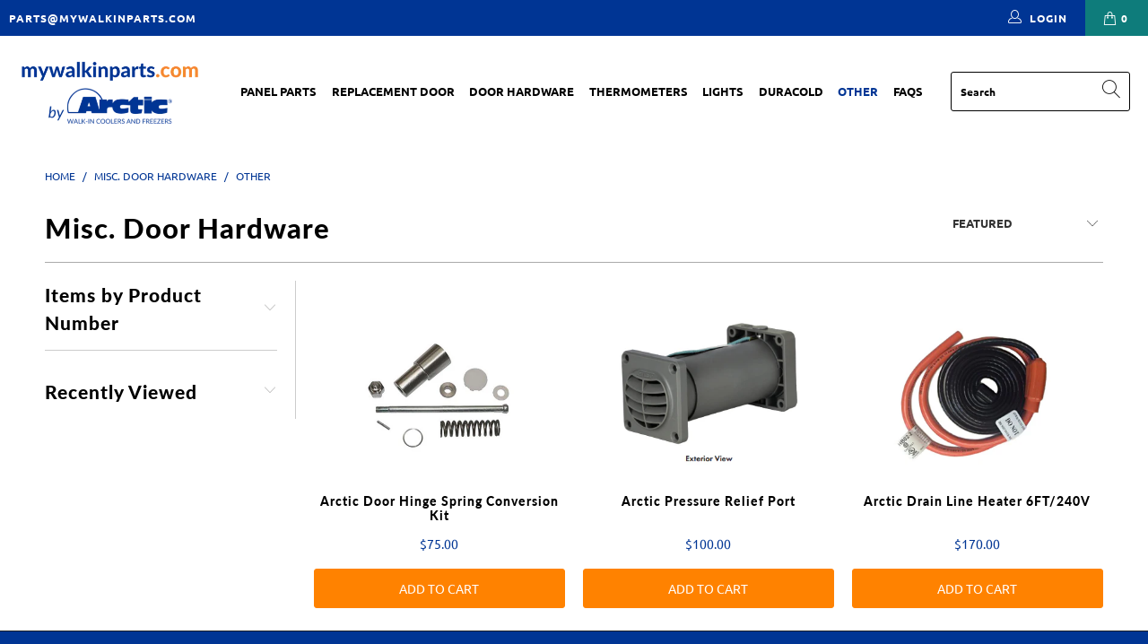

--- FILE ---
content_type: text/html; charset=utf-8
request_url: https://mywalkinparts.com/collections/misc-door-hardware/Other
body_size: 29788
content:


 <!DOCTYPE html>
<html lang="en"> <head> <meta charset="utf-8"> <meta http-equiv="cleartype" content="on"> <meta name="robots" content="index,follow"> <meta name="google-site-verification" content="wZEoXqcJMcjDJsH2jOl4AotAChR4aFIiHPbprPE65Lo" /> <!-- Google Tag Manager -->
<script>(function(w,d,s,l,i){w[l]=w[l]||[];w[l].push({'gtm.start':
new Date().getTime(),event:'gtm.js'});var f=d.getElementsByTagName(s)[0],
j=d.createElement(s),dl=l!='dataLayer'?'&l='+l:'';j.async=true;j.src=
'https://www.googletagmanager.com/gtm.js?id='+i+dl;f.parentNode.insertBefore(j,f);
})(window,document,'script','dataLayer','GTM-KNFWR94');</script>
<!-- End Google Tag Manager --> <!-- Mobile Specific Metas --> <meta name="HandheldFriendly" content="True"> <meta name="MobileOptimized" content="320"> <meta name="viewport" content="width=device-width,initial-scale=1"> <meta name="theme-color" content="#ffffff"> <title>
      Buy Walk In Cooler Replacement Misc. Door Hardware Tagged "Other" - mywalkinparts.com</title> <meta name="description" content="Replacement door hardware parts collection for Walk In Coolers &amp; Freezers. Tagged &quot;Other&quot;."/> <!-- Preconnect Domains --> <link rel="preconnect" href="https://fonts.shopifycdn.com" /> <link rel="preconnect" href="https://cdn.shopify.com" /> <link rel="preconnect" href="https://v.shopify.com" /> <link rel="preconnect" href="https://cdn.shopifycloud.com" /> <link rel="preconnect" href="https://monorail-edge.shopifysvc.com"> <!-- fallback for browsers that don't support preconnect --> <link rel="dns-prefetch" href="https://fonts.shopifycdn.com" /> <link rel="dns-prefetch" href="https://cdn.shopify.com" /> <link rel="dns-prefetch" href="https://v.shopify.com" /> <link rel="dns-prefetch" href="https://cdn.shopifycloud.com" /> <link rel="dns-prefetch" href="https://monorail-edge.shopifysvc.com"> <link rel="preconnect" href="https://productreviews.shopifycdn.com" /> <link rel="dns-prefetch" href="https://productreviews.shopifycdn.com" /> <!-- Preload Assets --> <link rel="preload" href="//mywalkinparts.com/cdn/shop/t/5/assets/fancybox.css?v=19278034316635137701626991077" as="style"> <link rel="preload" href="//mywalkinparts.com/cdn/shop/t/5/assets/styles.css?v=20424862057856608531732711615" as="style"> <link rel="preload" href="//mywalkinparts.com/cdn/shop/t/5/assets/jquery.min.js?v=81049236547974671631626991079" as="script"> <link rel="preload" href="//mywalkinparts.com/cdn/shop/t/5/assets/vendors.js?v=27320778199242643271626991087" as="script"> <link rel="preload" href="//mywalkinparts.com/cdn/shop/t/5/assets/sections.js?v=174371437794768973901626991110" as="script"> <link rel="preload" href="//mywalkinparts.com/cdn/shop/t/5/assets/utilities.js?v=98808650757745409231626991110" as="script"> <link rel="preload" href="//mywalkinparts.com/cdn/shop/t/5/assets/app.js?v=71710453677439256651626991110" as="script"> <!-- Stylesheet for Fancybox library --> <link href="//mywalkinparts.com/cdn/shop/t/5/assets/fancybox.css?v=19278034316635137701626991077" rel="stylesheet" type="text/css" media="all" /> <!-- Stylesheets for Turbo --> <link href="//mywalkinparts.com/cdn/shop/t/5/assets/styles.css?v=20424862057856608531732711615" rel="stylesheet" type="text/css" media="all" /> <script>
      window.lazySizesConfig = window.lazySizesConfig || {};

      lazySizesConfig.expand = 300;
      lazySizesConfig.loadHidden = false;

      /*! lazysizes - v5.2.2 - bgset plugin */
      !function(e,t){var a=function(){t(e.lazySizes),e.removeEventListener("lazyunveilread",a,!0)};t=t.bind(null,e,e.document),"object"==typeof module&&module.exports?t(require("lazysizes")):"function"==typeof define&&define.amd?define(["lazysizes"],t):e.lazySizes?a():e.addEventListener("lazyunveilread",a,!0)}(window,function(e,z,g){"use strict";var c,y,b,f,i,s,n,v,m;e.addEventListener&&(c=g.cfg,y=/\s+/g,b=/\s*\|\s+|\s+\|\s*/g,f=/^(.+?)(?:\s+\[\s*(.+?)\s*\])(?:\s+\[\s*(.+?)\s*\])?$/,i=/^\s*\(*\s*type\s*:\s*(.+?)\s*\)*\s*$/,s=/\(|\)|'/,n={contain:1,cover:1},v=function(e,t){var a;t&&((a=t.match(i))&&a[1]?e.setAttribute("type",a[1]):e.setAttribute("media",c.customMedia[t]||t))},m=function(e){var t,a,i,r;e.target._lazybgset&&(a=(t=e.target)._lazybgset,(i=t.currentSrc||t.src)&&((r=g.fire(a,"bgsetproxy",{src:i,useSrc:s.test(i)?JSON.stringify(i):i})).defaultPrevented||(a.style.backgroundImage="url("+r.detail.useSrc+")")),t._lazybgsetLoading&&(g.fire(a,"_lazyloaded",{},!1,!0),delete t._lazybgsetLoading))},addEventListener("lazybeforeunveil",function(e){var t,a,i,r,s,n,l,d,o,u;!e.defaultPrevented&&(t=e.target.getAttribute("data-bgset"))&&(o=e.target,(u=z.createElement("img")).alt="",u._lazybgsetLoading=!0,e.detail.firesLoad=!0,a=t,i=o,r=u,s=z.createElement("picture"),n=i.getAttribute(c.sizesAttr),l=i.getAttribute("data-ratio"),d=i.getAttribute("data-optimumx"),i._lazybgset&&i._lazybgset.parentNode==i&&i.removeChild(i._lazybgset),Object.defineProperty(r,"_lazybgset",{value:i,writable:!0}),Object.defineProperty(i,"_lazybgset",{value:s,writable:!0}),a=a.replace(y," ").split(b),s.style.display="none",r.className=c.lazyClass,1!=a.length||n||(n="auto"),a.forEach(function(e){var t,a=z.createElement("source");n&&"auto"!=n&&a.setAttribute("sizes",n),(t=e.match(f))?(a.setAttribute(c.srcsetAttr,t[1]),v(a,t[2]),v(a,t[3])):a.setAttribute(c.srcsetAttr,e),s.appendChild(a)}),n&&(r.setAttribute(c.sizesAttr,n),i.removeAttribute(c.sizesAttr),i.removeAttribute("sizes")),d&&r.setAttribute("data-optimumx",d),l&&r.setAttribute("data-ratio",l),s.appendChild(r),i.appendChild(s),setTimeout(function(){g.loader.unveil(u),g.rAF(function(){g.fire(u,"_lazyloaded",{},!0,!0),u.complete&&m({target:u})})}))}),z.addEventListener("load",m,!0),e.addEventListener("lazybeforesizes",function(e){var t,a,i,r;e.detail.instance==g&&e.target._lazybgset&&e.detail.dataAttr&&(t=e.target._lazybgset,i=t,r=(getComputedStyle(i)||{getPropertyValue:function(){}}).getPropertyValue("background-size"),!n[r]&&n[i.style.backgroundSize]&&(r=i.style.backgroundSize),n[a=r]&&(e.target._lazysizesParentFit=a,g.rAF(function(){e.target.setAttribute("data-parent-fit",a),e.target._lazysizesParentFit&&delete e.target._lazysizesParentFit})))},!0),z.documentElement.addEventListener("lazybeforesizes",function(e){var t,a;!e.defaultPrevented&&e.target._lazybgset&&e.detail.instance==g&&(e.detail.width=(t=e.target._lazybgset,a=g.gW(t,t.parentNode),(!t._lazysizesWidth||a>t._lazysizesWidth)&&(t._lazysizesWidth=a),t._lazysizesWidth))}))});

      /*! lazysizes - v5.2.2 */
      !function(e){var t=function(u,D,f){"use strict";var k,H;if(function(){var e;var t={lazyClass:"lazyload",loadedClass:"lazyloaded",loadingClass:"lazyloading",preloadClass:"lazypreload",errorClass:"lazyerror",autosizesClass:"lazyautosizes",srcAttr:"data-src",srcsetAttr:"data-srcset",sizesAttr:"data-sizes",minSize:40,customMedia:{},init:true,expFactor:1.5,hFac:.8,loadMode:2,loadHidden:true,ricTimeout:0,throttleDelay:125};H=u.lazySizesConfig||u.lazysizesConfig||{};for(e in t){if(!(e in H)){H[e]=t[e]}}}(),!D||!D.getElementsByClassName){return{init:function(){},cfg:H,noSupport:true}}var O=D.documentElement,a=u.HTMLPictureElement,P="addEventListener",$="getAttribute",q=u[P].bind(u),I=u.setTimeout,U=u.requestAnimationFrame||I,l=u.requestIdleCallback,j=/^picture$/i,r=["load","error","lazyincluded","_lazyloaded"],i={},G=Array.prototype.forEach,J=function(e,t){if(!i[t]){i[t]=new RegExp("(\\s|^)"+t+"(\\s|$)")}return i[t].test(e[$]("class")||"")&&i[t]},K=function(e,t){if(!J(e,t)){e.setAttribute("class",(e[$]("class")||"").trim()+" "+t)}},Q=function(e,t){var i;if(i=J(e,t)){e.setAttribute("class",(e[$]("class")||"").replace(i," "))}},V=function(t,i,e){var a=e?P:"removeEventListener";if(e){V(t,i)}r.forEach(function(e){t[a](e,i)})},X=function(e,t,i,a,r){var n=D.createEvent("Event");if(!i){i={}}i.instance=k;n.initEvent(t,!a,!r);n.detail=i;e.dispatchEvent(n);return n},Y=function(e,t){var i;if(!a&&(i=u.picturefill||H.pf)){if(t&&t.src&&!e[$]("srcset")){e.setAttribute("srcset",t.src)}i({reevaluate:true,elements:[e]})}else if(t&&t.src){e.src=t.src}},Z=function(e,t){return(getComputedStyle(e,null)||{})[t]},s=function(e,t,i){i=i||e.offsetWidth;while(i<H.minSize&&t&&!e._lazysizesWidth){i=t.offsetWidth;t=t.parentNode}return i},ee=function(){var i,a;var t=[];var r=[];var n=t;var s=function(){var e=n;n=t.length?r:t;i=true;a=false;while(e.length){e.shift()()}i=false};var e=function(e,t){if(i&&!t){e.apply(this,arguments)}else{n.push(e);if(!a){a=true;(D.hidden?I:U)(s)}}};e._lsFlush=s;return e}(),te=function(i,e){return e?function(){ee(i)}:function(){var e=this;var t=arguments;ee(function(){i.apply(e,t)})}},ie=function(e){var i;var a=0;var r=H.throttleDelay;var n=H.ricTimeout;var t=function(){i=false;a=f.now();e()};var s=l&&n>49?function(){l(t,{timeout:n});if(n!==H.ricTimeout){n=H.ricTimeout}}:te(function(){I(t)},true);return function(e){var t;if(e=e===true){n=33}if(i){return}i=true;t=r-(f.now()-a);if(t<0){t=0}if(e||t<9){s()}else{I(s,t)}}},ae=function(e){var t,i;var a=99;var r=function(){t=null;e()};var n=function(){var e=f.now()-i;if(e<a){I(n,a-e)}else{(l||r)(r)}};return function(){i=f.now();if(!t){t=I(n,a)}}},e=function(){var v,m,c,h,e;var y,z,g,p,C,b,A;var n=/^img$/i;var d=/^iframe$/i;var E="onscroll"in u&&!/(gle|ing)bot/.test(navigator.userAgent);var _=0;var w=0;var N=0;var M=-1;var x=function(e){N--;if(!e||N<0||!e.target){N=0}};var W=function(e){if(A==null){A=Z(D.body,"visibility")=="hidden"}return A||!(Z(e.parentNode,"visibility")=="hidden"&&Z(e,"visibility")=="hidden")};var S=function(e,t){var i;var a=e;var r=W(e);g-=t;b+=t;p-=t;C+=t;while(r&&(a=a.offsetParent)&&a!=D.body&&a!=O){r=(Z(a,"opacity")||1)>0;if(r&&Z(a,"overflow")!="visible"){i=a.getBoundingClientRect();r=C>i.left&&p<i.right&&b>i.top-1&&g<i.bottom+1}}return r};var t=function(){var e,t,i,a,r,n,s,l,o,u,f,c;var d=k.elements;if((h=H.loadMode)&&N<8&&(e=d.length)){t=0;M++;for(;t<e;t++){if(!d[t]||d[t]._lazyRace){continue}if(!E||k.prematureUnveil&&k.prematureUnveil(d[t])){R(d[t]);continue}if(!(l=d[t][$]("data-expand"))||!(n=l*1)){n=w}if(!u){u=!H.expand||H.expand<1?O.clientHeight>500&&O.clientWidth>500?500:370:H.expand;k._defEx=u;f=u*H.expFactor;c=H.hFac;A=null;if(w<f&&N<1&&M>2&&h>2&&!D.hidden){w=f;M=0}else if(h>1&&M>1&&N<6){w=u}else{w=_}}if(o!==n){y=innerWidth+n*c;z=innerHeight+n;s=n*-1;o=n}i=d[t].getBoundingClientRect();if((b=i.bottom)>=s&&(g=i.top)<=z&&(C=i.right)>=s*c&&(p=i.left)<=y&&(b||C||p||g)&&(H.loadHidden||W(d[t]))&&(m&&N<3&&!l&&(h<3||M<4)||S(d[t],n))){R(d[t]);r=true;if(N>9){break}}else if(!r&&m&&!a&&N<4&&M<4&&h>2&&(v[0]||H.preloadAfterLoad)&&(v[0]||!l&&(b||C||p||g||d[t][$](H.sizesAttr)!="auto"))){a=v[0]||d[t]}}if(a&&!r){R(a)}}};var i=ie(t);var B=function(e){var t=e.target;if(t._lazyCache){delete t._lazyCache;return}x(e);K(t,H.loadedClass);Q(t,H.loadingClass);V(t,L);X(t,"lazyloaded")};var a=te(B);var L=function(e){a({target:e.target})};var T=function(t,i){try{t.contentWindow.location.replace(i)}catch(e){t.src=i}};var F=function(e){var t;var i=e[$](H.srcsetAttr);if(t=H.customMedia[e[$]("data-media")||e[$]("media")]){e.setAttribute("media",t)}if(i){e.setAttribute("srcset",i)}};var s=te(function(t,e,i,a,r){var n,s,l,o,u,f;if(!(u=X(t,"lazybeforeunveil",e)).defaultPrevented){if(a){if(i){K(t,H.autosizesClass)}else{t.setAttribute("sizes",a)}}s=t[$](H.srcsetAttr);n=t[$](H.srcAttr);if(r){l=t.parentNode;o=l&&j.test(l.nodeName||"")}f=e.firesLoad||"src"in t&&(s||n||o);u={target:t};K(t,H.loadingClass);if(f){clearTimeout(c);c=I(x,2500);V(t,L,true)}if(o){G.call(l.getElementsByTagName("source"),F)}if(s){t.setAttribute("srcset",s)}else if(n&&!o){if(d.test(t.nodeName)){T(t,n)}else{t.src=n}}if(r&&(s||o)){Y(t,{src:n})}}if(t._lazyRace){delete t._lazyRace}Q(t,H.lazyClass);ee(function(){var e=t.complete&&t.naturalWidth>1;if(!f||e){if(e){K(t,"ls-is-cached")}B(u);t._lazyCache=true;I(function(){if("_lazyCache"in t){delete t._lazyCache}},9)}if(t.loading=="lazy"){N--}},true)});var R=function(e){if(e._lazyRace){return}var t;var i=n.test(e.nodeName);var a=i&&(e[$](H.sizesAttr)||e[$]("sizes"));var r=a=="auto";if((r||!m)&&i&&(e[$]("src")||e.srcset)&&!e.complete&&!J(e,H.errorClass)&&J(e,H.lazyClass)){return}t=X(e,"lazyunveilread").detail;if(r){re.updateElem(e,true,e.offsetWidth)}e._lazyRace=true;N++;s(e,t,r,a,i)};var r=ae(function(){H.loadMode=3;i()});var l=function(){if(H.loadMode==3){H.loadMode=2}r()};var o=function(){if(m){return}if(f.now()-e<999){I(o,999);return}m=true;H.loadMode=3;i();q("scroll",l,true)};return{_:function(){e=f.now();k.elements=D.getElementsByClassName(H.lazyClass);v=D.getElementsByClassName(H.lazyClass+" "+H.preloadClass);q("scroll",i,true);q("resize",i,true);q("pageshow",function(e){if(e.persisted){var t=D.querySelectorAll("."+H.loadingClass);if(t.length&&t.forEach){U(function(){t.forEach(function(e){if(e.complete){R(e)}})})}}});if(u.MutationObserver){new MutationObserver(i).observe(O,{childList:true,subtree:true,attributes:true})}else{O[P]("DOMNodeInserted",i,true);O[P]("DOMAttrModified",i,true);setInterval(i,999)}q("hashchange",i,true);["focus","mouseover","click","load","transitionend","animationend"].forEach(function(e){D[P](e,i,true)});if(/d$|^c/.test(D.readyState)){o()}else{q("load",o);D[P]("DOMContentLoaded",i);I(o,2e4)}if(k.elements.length){t();ee._lsFlush()}else{i()}},checkElems:i,unveil:R,_aLSL:l}}(),re=function(){var i;var n=te(function(e,t,i,a){var r,n,s;e._lazysizesWidth=a;a+="px";e.setAttribute("sizes",a);if(j.test(t.nodeName||"")){r=t.getElementsByTagName("source");for(n=0,s=r.length;n<s;n++){r[n].setAttribute("sizes",a)}}if(!i.detail.dataAttr){Y(e,i.detail)}});var a=function(e,t,i){var a;var r=e.parentNode;if(r){i=s(e,r,i);a=X(e,"lazybeforesizes",{width:i,dataAttr:!!t});if(!a.defaultPrevented){i=a.detail.width;if(i&&i!==e._lazysizesWidth){n(e,r,a,i)}}}};var e=function(){var e;var t=i.length;if(t){e=0;for(;e<t;e++){a(i[e])}}};var t=ae(e);return{_:function(){i=D.getElementsByClassName(H.autosizesClass);q("resize",t)},checkElems:t,updateElem:a}}(),t=function(){if(!t.i&&D.getElementsByClassName){t.i=true;re._();e._()}};return I(function(){H.init&&t()}),k={cfg:H,autoSizer:re,loader:e,init:t,uP:Y,aC:K,rC:Q,hC:J,fire:X,gW:s,rAF:ee}}(e,e.document,Date);e.lazySizes=t,"object"==typeof module&&module.exports&&(module.exports=t)}("undefined"!=typeof window?window:{});</script> <!-- Icons --> <link rel="shortcut icon" type="image/x-icon" href="//mywalkinparts.com/cdn/shop/t/5/assets/favicon.png?v=148718616098839658131626991077"> <link rel="canonical" href="https://mywalkinparts.com/collections/misc-door-hardware/other"/> <script src="//mywalkinparts.com/cdn/shop/t/5/assets/jquery.min.js?v=81049236547974671631626991079" defer></script> <script src="//mywalkinparts.com/cdn/shop/t/5/assets/currencies.js?v=95845466617158588061626991076" defer></script> <script>
      window.Theme = window.Theme || {};
      window.Theme.version = '6.2.0';
      window.Theme.name = 'Turbo';</script> <script>
      
Shopify = window.Shopify || {};Shopify.theme_settings = {};
Currency = window.Currency || {};Shopify.routes = {};Shopify.theme_settings.display_tos_checkbox = false;Shopify.theme_settings.go_to_checkout = false;Shopify.theme_settings.cart_action = "ajax";Shopify.theme_settings.cart_shipping_calculator = false;Shopify.theme_settings.collection_swatches = false;Shopify.theme_settings.collection_secondary_image = false;


Currency.show_multiple_currencies = false;
Currency.shop_currency = "USD";
Currency.default_currency = "USD";
Currency.display_format = "money_format";
Currency.money_format = "${{amount}}";
Currency.money_format_no_currency = "${{amount}}";
Currency.money_format_currency = "${{amount}} USD";
Currency.native_multi_currency = true;
Currency.iso_code = "USD";
Currency.symbol = "$";Shopify.theme_settings.display_inventory_left = false;Shopify.theme_settings.inventory_threshold = 10;Shopify.theme_settings.limit_quantity = false;Shopify.theme_settings.menu_position = "inline";Shopify.theme_settings.newsletter_popup = true;Shopify.theme_settings.newsletter_popup_days = "7";Shopify.theme_settings.newsletter_popup_mobile = true;Shopify.theme_settings.newsletter_popup_seconds = 6;Shopify.theme_settings.pagination_type = "load_more";Shopify.theme_settings.search_pagination_type = "basic_pagination";Shopify.theme_settings.enable_shopify_review_comments = true;Shopify.theme_settings.enable_shopify_collection_badges = true;Shopify.theme_settings.quick_shop_thumbnail_position = "bottom-thumbnails";Shopify.theme_settings.product_form_style = "dropdown";Shopify.theme_settings.sale_banner_enabled = true;Shopify.theme_settings.display_savings = true;Shopify.theme_settings.display_sold_out_price = false;Shopify.theme_settings.sold_out_text = "Out of Stock";Shopify.theme_settings.free_text = "Free";Shopify.theme_settings.video_looping = false;Shopify.theme_settings.quick_shop_style = "inline";Shopify.routes.cart_url = "/cart";Shopify.routes.root_url = "/";Shopify.routes.search_url = "/search";Shopify.theme_settings.image_loading_style = "blur-up";Shopify.theme_settings.search_option = "product,page,article";Shopify.theme_settings.search_items_to_display = 5;Shopify.theme_settings.enable_autocomplete = true;Shopify.theme_settings.page_dots_enabled = false;Shopify.theme_settings.slideshow_arrow_size = "light";Shopify.theme_settings.quick_shop_enabled = true;Shopify.translation =Shopify.translation || {};Shopify.translation.agree_to_terms_warning = "You must agree with the terms and conditions to checkout.";Shopify.translation.one_item_left = "item left";Shopify.translation.items_left_text = "items left";Shopify.translation.cart_savings_text = "Total Savings";Shopify.translation.cart_discount_text = "Discount";Shopify.translation.cart_subtotal_text = "Subtotal";Shopify.translation.cart_remove_text = "Remove";Shopify.translation.newsletter_success_text = "Thank you for joining our mailing list!";Shopify.translation.notify_email = "Enter your email address...";Shopify.translation.notify_email_value = "Translation missing: en.contact.fields.email";Shopify.translation.notify_email_send = "Send";Shopify.translation.notify_message_first = "Please notify me when ";Shopify.translation.notify_message_last = " becomes available - ";Shopify.translation.notify_success_text = "Thanks! We will notify you when this product becomes available!";Shopify.translation.add_to_cart = "Add to Cart";Shopify.translation.coming_soon_text = "Contact Us for a Quote";Shopify.translation.sold_out_text = "Sold Out";Shopify.translation.sale_text = "Sale";Shopify.translation.savings_text = "You Save";Shopify.translation.from_text = "from";Shopify.translation.new_text = "New";Shopify.translation.pre_order_text = "Pre-Order";Shopify.translation.unavailable_text = "Unavailable";Shopify.translation.all_results = "View all results";Shopify.translation.no_results = "Sorry, no results!";Shopify.media_queries =Shopify.media_queries || {};Shopify.media_queries.small = window.matchMedia( "(max-width: 480px)" );Shopify.media_queries.medium = window.matchMedia( "(max-width: 798px)" );Shopify.media_queries.large = window.matchMedia( "(min-width: 799px)" );Shopify.media_queries.larger = window.matchMedia( "(min-width: 960px)" );Shopify.media_queries.xlarge = window.matchMedia( "(min-width: 1200px)" );Shopify.media_queries.ie10 = window.matchMedia( "all and (-ms-high-contrast: none), (-ms-high-contrast: active)" );Shopify.media_queries.tablet = window.matchMedia( "only screen and (min-width: 799px) and (max-width: 1024px)" );</script> <script src="//mywalkinparts.com/cdn/shop/t/5/assets/vendors.js?v=27320778199242643271626991087" defer></script> <script src="//mywalkinparts.com/cdn/shop/t/5/assets/sections.js?v=174371437794768973901626991110" defer></script> <script src="//mywalkinparts.com/cdn/shop/t/5/assets/utilities.js?v=98808650757745409231626991110" defer></script> <script src="//mywalkinparts.com/cdn/shop/t/5/assets/app.js?v=71710453677439256651626991110" defer></script> <script src="//mywalkinparts.com/cdn/shop/t/5/assets/instantclick.min.js?v=20092422000980684151626991078" data-no-instant defer></script> <script data-no-instant>
        window.addEventListener('DOMContentLoaded', function() {

          function inIframe() {
            try {
              return window.self !== window.top;
            } catch (e) {
              return true;
            }
          }

          if (!inIframe()){
            InstantClick.on('change', function() {

              $('head script[src*="shopify"]').each(function() {
                var script = document.createElement('script');
                script.type = 'text/javascript';
                script.src = $(this).attr('src');

                $('body').append(script);
              });

              $('body').removeClass('fancybox-active');
              $.fancybox.destroy();

              InstantClick.init();

            });
          }
        });</script> <script></script> <script>window.performance && window.performance.mark && window.performance.mark('shopify.content_for_header.start');</script><meta name="google-site-verification" content="l997ppazZVxEvNTdLLp9qDf2PuxuAvLGeFLgvDJZFe4">
<meta id="shopify-digital-wallet" name="shopify-digital-wallet" content="/22842741/digital_wallets/dialog">
<meta name="shopify-checkout-api-token" content="57d0e94d964826b5c5e38172ebe0098a">
<link rel="alternate" type="application/atom+xml" title="Feed" href="/collections/misc-door-hardware/Other.atom" />
<link rel="alternate" type="application/json+oembed" href="https://mywalkinparts.com/collections/misc-door-hardware/other.oembed">
<script async="async" src="/checkouts/internal/preloads.js?locale=en-US"></script>
<link rel="preconnect" href="https://shop.app" crossorigin="anonymous">
<script async="async" src="https://shop.app/checkouts/internal/preloads.js?locale=en-US&shop_id=22842741" crossorigin="anonymous"></script>
<script id="apple-pay-shop-capabilities" type="application/json">{"shopId":22842741,"countryCode":"US","currencyCode":"USD","merchantCapabilities":["supports3DS"],"merchantId":"gid:\/\/shopify\/Shop\/22842741","merchantName":"mywalkinparts.com","requiredBillingContactFields":["postalAddress","email","phone"],"requiredShippingContactFields":["postalAddress","email","phone"],"shippingType":"shipping","supportedNetworks":["visa","masterCard","amex","discover","elo","jcb"],"total":{"type":"pending","label":"mywalkinparts.com","amount":"1.00"},"shopifyPaymentsEnabled":true,"supportsSubscriptions":true}</script>
<script id="shopify-features" type="application/json">{"accessToken":"57d0e94d964826b5c5e38172ebe0098a","betas":["rich-media-storefront-analytics"],"domain":"mywalkinparts.com","predictiveSearch":true,"shopId":22842741,"locale":"en"}</script>
<script>var Shopify = Shopify || {};
Shopify.shop = "mywalkinparts-com.myshopify.com";
Shopify.locale = "en";
Shopify.currency = {"active":"USD","rate":"1.0"};
Shopify.country = "US";
Shopify.theme = {"name":"Copy of Turbo-portland","id":120353980485,"schema_name":"Turbo","schema_version":"6.2.0","theme_store_id":null,"role":"main"};
Shopify.theme.handle = "null";
Shopify.theme.style = {"id":null,"handle":null};
Shopify.cdnHost = "mywalkinparts.com/cdn";
Shopify.routes = Shopify.routes || {};
Shopify.routes.root = "/";</script>
<script type="module">!function(o){(o.Shopify=o.Shopify||{}).modules=!0}(window);</script>
<script>!function(o){function n(){var o=[];function n(){o.push(Array.prototype.slice.apply(arguments))}return n.q=o,n}var t=o.Shopify=o.Shopify||{};t.loadFeatures=n(),t.autoloadFeatures=n()}(window);</script>
<script>
  window.ShopifyPay = window.ShopifyPay || {};
  window.ShopifyPay.apiHost = "shop.app\/pay";
  window.ShopifyPay.redirectState = null;
</script>
<script id="shop-js-analytics" type="application/json">{"pageType":"collection"}</script>
<script defer="defer" async type="module" src="//mywalkinparts.com/cdn/shopifycloud/shop-js/modules/v2/client.init-shop-cart-sync_C5BV16lS.en.esm.js"></script>
<script defer="defer" async type="module" src="//mywalkinparts.com/cdn/shopifycloud/shop-js/modules/v2/chunk.common_CygWptCX.esm.js"></script>
<script type="module">
  await import("//mywalkinparts.com/cdn/shopifycloud/shop-js/modules/v2/client.init-shop-cart-sync_C5BV16lS.en.esm.js");
await import("//mywalkinparts.com/cdn/shopifycloud/shop-js/modules/v2/chunk.common_CygWptCX.esm.js");

  window.Shopify.SignInWithShop?.initShopCartSync?.({"fedCMEnabled":true,"windoidEnabled":true});

</script>
<script>
  window.Shopify = window.Shopify || {};
  if (!window.Shopify.featureAssets) window.Shopify.featureAssets = {};
  window.Shopify.featureAssets['shop-js'] = {"shop-cart-sync":["modules/v2/client.shop-cart-sync_ZFArdW7E.en.esm.js","modules/v2/chunk.common_CygWptCX.esm.js"],"init-fed-cm":["modules/v2/client.init-fed-cm_CmiC4vf6.en.esm.js","modules/v2/chunk.common_CygWptCX.esm.js"],"shop-button":["modules/v2/client.shop-button_tlx5R9nI.en.esm.js","modules/v2/chunk.common_CygWptCX.esm.js"],"shop-cash-offers":["modules/v2/client.shop-cash-offers_DOA2yAJr.en.esm.js","modules/v2/chunk.common_CygWptCX.esm.js","modules/v2/chunk.modal_D71HUcav.esm.js"],"init-windoid":["modules/v2/client.init-windoid_sURxWdc1.en.esm.js","modules/v2/chunk.common_CygWptCX.esm.js"],"shop-toast-manager":["modules/v2/client.shop-toast-manager_ClPi3nE9.en.esm.js","modules/v2/chunk.common_CygWptCX.esm.js"],"init-shop-email-lookup-coordinator":["modules/v2/client.init-shop-email-lookup-coordinator_B8hsDcYM.en.esm.js","modules/v2/chunk.common_CygWptCX.esm.js"],"init-shop-cart-sync":["modules/v2/client.init-shop-cart-sync_C5BV16lS.en.esm.js","modules/v2/chunk.common_CygWptCX.esm.js"],"avatar":["modules/v2/client.avatar_BTnouDA3.en.esm.js"],"pay-button":["modules/v2/client.pay-button_FdsNuTd3.en.esm.js","modules/v2/chunk.common_CygWptCX.esm.js"],"init-customer-accounts":["modules/v2/client.init-customer-accounts_DxDtT_ad.en.esm.js","modules/v2/client.shop-login-button_C5VAVYt1.en.esm.js","modules/v2/chunk.common_CygWptCX.esm.js","modules/v2/chunk.modal_D71HUcav.esm.js"],"init-shop-for-new-customer-accounts":["modules/v2/client.init-shop-for-new-customer-accounts_ChsxoAhi.en.esm.js","modules/v2/client.shop-login-button_C5VAVYt1.en.esm.js","modules/v2/chunk.common_CygWptCX.esm.js","modules/v2/chunk.modal_D71HUcav.esm.js"],"shop-login-button":["modules/v2/client.shop-login-button_C5VAVYt1.en.esm.js","modules/v2/chunk.common_CygWptCX.esm.js","modules/v2/chunk.modal_D71HUcav.esm.js"],"init-customer-accounts-sign-up":["modules/v2/client.init-customer-accounts-sign-up_CPSyQ0Tj.en.esm.js","modules/v2/client.shop-login-button_C5VAVYt1.en.esm.js","modules/v2/chunk.common_CygWptCX.esm.js","modules/v2/chunk.modal_D71HUcav.esm.js"],"shop-follow-button":["modules/v2/client.shop-follow-button_Cva4Ekp9.en.esm.js","modules/v2/chunk.common_CygWptCX.esm.js","modules/v2/chunk.modal_D71HUcav.esm.js"],"checkout-modal":["modules/v2/client.checkout-modal_BPM8l0SH.en.esm.js","modules/v2/chunk.common_CygWptCX.esm.js","modules/v2/chunk.modal_D71HUcav.esm.js"],"lead-capture":["modules/v2/client.lead-capture_Bi8yE_yS.en.esm.js","modules/v2/chunk.common_CygWptCX.esm.js","modules/v2/chunk.modal_D71HUcav.esm.js"],"shop-login":["modules/v2/client.shop-login_D6lNrXab.en.esm.js","modules/v2/chunk.common_CygWptCX.esm.js","modules/v2/chunk.modal_D71HUcav.esm.js"],"payment-terms":["modules/v2/client.payment-terms_CZxnsJam.en.esm.js","modules/v2/chunk.common_CygWptCX.esm.js","modules/v2/chunk.modal_D71HUcav.esm.js"]};
</script>
<script>(function() {
  var isLoaded = false;
  function asyncLoad() {
    if (isLoaded) return;
    isLoaded = true;
    var urls = ["https:\/\/cdn.hextom.com\/js\/quickannouncementbar.js?shop=mywalkinparts-com.myshopify.com"];
    for (var i = 0; i <urls.length; i++) {
      var s = document.createElement('script');
      s.type = 'text/javascript';
      s.async = true;
      s.src = urls[i];
      var x = document.getElementsByTagName('script')[0];
      x.parentNode.insertBefore(s, x);
    }
  };
  if(window.attachEvent) {
    window.attachEvent('onload', asyncLoad);
  } else {
    window.addEventListener('load', asyncLoad, false);
  }
})();</script>
<script id="__st">var __st={"a":22842741,"offset":-18000,"reqid":"18dfd93f-96c3-4030-af93-4134d5c306c4-1768677529","pageurl":"mywalkinparts.com\/collections\/misc-door-hardware\/Other","u":"abe14a5f9402","p":"collection","rtyp":"collection","rid":92726329413};</script>
<script>window.ShopifyPaypalV4VisibilityTracking = true;</script>
<script id="captcha-bootstrap">!function(){'use strict';const t='contact',e='account',n='new_comment',o=[[t,t],['blogs',n],['comments',n],[t,'customer']],c=[[e,'customer_login'],[e,'guest_login'],[e,'recover_customer_password'],[e,'create_customer']],r=t=>t.map((([t,e])=>`form[action*='/${t}']:not([data-nocaptcha='true']) input[name='form_type'][value='${e}']`)).join(','),a=t=>()=>t?[...document.querySelectorAll(t)].map((t=>t.form)):[];function s(){const t=[...o],e=r(t);return a(e)}const i='password',u='form_key',d=['recaptcha-v3-token','g-recaptcha-response','h-captcha-response',i],f=()=>{try{return window.sessionStorage}catch{return}},m='__shopify_v',_=t=>t.elements[u];function p(t,e,n=!1){try{const o=window.sessionStorage,c=JSON.parse(o.getItem(e)),{data:r}=function(t){const{data:e,action:n}=t;return t[m]||n?{data:e,action:n}:{data:t,action:n}}(c);for(const[e,n]of Object.entries(r))t.elements[e]&&(t.elements[e].value=n);n&&o.removeItem(e)}catch(o){console.error('form repopulation failed',{error:o})}}const l='form_type',E='cptcha';function T(t){t.dataset[E]=!0}const w=window,h=w.document,L='Shopify',v='ce_forms',y='captcha';let A=!1;((t,e)=>{const n=(g='f06e6c50-85a8-45c8-87d0-21a2b65856fe',I='https://cdn.shopify.com/shopifycloud/storefront-forms-hcaptcha/ce_storefront_forms_captcha_hcaptcha.v1.5.2.iife.js',D={infoText:'Protected by hCaptcha',privacyText:'Privacy',termsText:'Terms'},(t,e,n)=>{const o=w[L][v],c=o.bindForm;if(c)return c(t,g,e,D).then(n);var r;o.q.push([[t,g,e,D],n]),r=I,A||(h.body.append(Object.assign(h.createElement('script'),{id:'captcha-provider',async:!0,src:r})),A=!0)});var g,I,D;w[L]=w[L]||{},w[L][v]=w[L][v]||{},w[L][v].q=[],w[L][y]=w[L][y]||{},w[L][y].protect=function(t,e){n(t,void 0,e),T(t)},Object.freeze(w[L][y]),function(t,e,n,w,h,L){const[v,y,A,g]=function(t,e,n){const i=e?o:[],u=t?c:[],d=[...i,...u],f=r(d),m=r(i),_=r(d.filter((([t,e])=>n.includes(e))));return[a(f),a(m),a(_),s()]}(w,h,L),I=t=>{const e=t.target;return e instanceof HTMLFormElement?e:e&&e.form},D=t=>v().includes(t);t.addEventListener('submit',(t=>{const e=I(t);if(!e)return;const n=D(e)&&!e.dataset.hcaptchaBound&&!e.dataset.recaptchaBound,o=_(e),c=g().includes(e)&&(!o||!o.value);(n||c)&&t.preventDefault(),c&&!n&&(function(t){try{if(!f())return;!function(t){const e=f();if(!e)return;const n=_(t);if(!n)return;const o=n.value;o&&e.removeItem(o)}(t);const e=Array.from(Array(32),(()=>Math.random().toString(36)[2])).join('');!function(t,e){_(t)||t.append(Object.assign(document.createElement('input'),{type:'hidden',name:u})),t.elements[u].value=e}(t,e),function(t,e){const n=f();if(!n)return;const o=[...t.querySelectorAll(`input[type='${i}']`)].map((({name:t})=>t)),c=[...d,...o],r={};for(const[a,s]of new FormData(t).entries())c.includes(a)||(r[a]=s);n.setItem(e,JSON.stringify({[m]:1,action:t.action,data:r}))}(t,e)}catch(e){console.error('failed to persist form',e)}}(e),e.submit())}));const S=(t,e)=>{t&&!t.dataset[E]&&(n(t,e.some((e=>e===t))),T(t))};for(const o of['focusin','change'])t.addEventListener(o,(t=>{const e=I(t);D(e)&&S(e,y())}));const B=e.get('form_key'),M=e.get(l),P=B&&M;t.addEventListener('DOMContentLoaded',(()=>{const t=y();if(P)for(const e of t)e.elements[l].value===M&&p(e,B);[...new Set([...A(),...v().filter((t=>'true'===t.dataset.shopifyCaptcha))])].forEach((e=>S(e,t)))}))}(h,new URLSearchParams(w.location.search),n,t,e,['guest_login'])})(!0,!0)}();</script>
<script integrity="sha256-4kQ18oKyAcykRKYeNunJcIwy7WH5gtpwJnB7kiuLZ1E=" data-source-attribution="shopify.loadfeatures" defer="defer" src="//mywalkinparts.com/cdn/shopifycloud/storefront/assets/storefront/load_feature-a0a9edcb.js" crossorigin="anonymous"></script>
<script crossorigin="anonymous" defer="defer" src="//mywalkinparts.com/cdn/shopifycloud/storefront/assets/shopify_pay/storefront-65b4c6d7.js?v=20250812"></script>
<script data-source-attribution="shopify.dynamic_checkout.dynamic.init">var Shopify=Shopify||{};Shopify.PaymentButton=Shopify.PaymentButton||{isStorefrontPortableWallets:!0,init:function(){window.Shopify.PaymentButton.init=function(){};var t=document.createElement("script");t.src="https://mywalkinparts.com/cdn/shopifycloud/portable-wallets/latest/portable-wallets.en.js",t.type="module",document.head.appendChild(t)}};
</script>
<script data-source-attribution="shopify.dynamic_checkout.buyer_consent">
  function portableWalletsHideBuyerConsent(e){var t=document.getElementById("shopify-buyer-consent"),n=document.getElementById("shopify-subscription-policy-button");t&&n&&(t.classList.add("hidden"),t.setAttribute("aria-hidden","true"),n.removeEventListener("click",e))}function portableWalletsShowBuyerConsent(e){var t=document.getElementById("shopify-buyer-consent"),n=document.getElementById("shopify-subscription-policy-button");t&&n&&(t.classList.remove("hidden"),t.removeAttribute("aria-hidden"),n.addEventListener("click",e))}window.Shopify?.PaymentButton&&(window.Shopify.PaymentButton.hideBuyerConsent=portableWalletsHideBuyerConsent,window.Shopify.PaymentButton.showBuyerConsent=portableWalletsShowBuyerConsent);
</script>
<script data-source-attribution="shopify.dynamic_checkout.cart.bootstrap">document.addEventListener("DOMContentLoaded",(function(){function t(){return document.querySelector("shopify-accelerated-checkout-cart, shopify-accelerated-checkout")}if(t())Shopify.PaymentButton.init();else{new MutationObserver((function(e,n){t()&&(Shopify.PaymentButton.init(),n.disconnect())})).observe(document.body,{childList:!0,subtree:!0})}}));
</script>
<link id="shopify-accelerated-checkout-styles" rel="stylesheet" media="screen" href="https://mywalkinparts.com/cdn/shopifycloud/portable-wallets/latest/accelerated-checkout-backwards-compat.css" crossorigin="anonymous">
<style id="shopify-accelerated-checkout-cart">
        #shopify-buyer-consent {
  margin-top: 1em;
  display: inline-block;
  width: 100%;
}

#shopify-buyer-consent.hidden {
  display: none;
}

#shopify-subscription-policy-button {
  background: none;
  border: none;
  padding: 0;
  text-decoration: underline;
  font-size: inherit;
  cursor: pointer;
}

#shopify-subscription-policy-button::before {
  box-shadow: none;
}

      </style>

<script>window.performance && window.performance.mark && window.performance.mark('shopify.content_for_header.end');</script>

    

<meta name="author" content="mywalkinparts.com">
<meta property="og:url" content="https://mywalkinparts.com/collections/misc-door-hardware/other">
<meta property="og:site_name" content="mywalkinparts.com"> <meta property="og:type" content="product.group"> <meta property="og:title" content="Misc. Door Hardware"> <meta property="og:image" content="https://mywalkinparts.com/cdn/shop/collections/MIsc_-_MWIP_Collections_featured_image_600x.jpg?v=1623102657"> <meta property="og:image:secure_url" content="https://mywalkinparts.com/cdn/shop/collections/MIsc_-_MWIP_Collections_featured_image_600x.jpg?v=1623102657"> <meta property="og:image:width" content="400"> <meta property="og:image:height" content="400"> <meta property="og:image:alt" content="Misc. Door Hardware"> <meta property="og:image" content="https://mywalkinparts.com/cdn/shop/products/0031537_a79f11ca-3333-4722-a83f-f77240f82e40_600x.jpg?v=1625194083"> <meta property="og:image:secure_url" content="https://mywalkinparts.com/cdn/shop/products/0031537_a79f11ca-3333-4722-a83f-f77240f82e40_600x.jpg?v=1625194083"> <meta property="og:description" content="Replacement door hardware parts collection for Walk In Coolers &amp; Freezers.">




<meta name="twitter:card" content="summary"><link href="https://monorail-edge.shopifysvc.com" rel="dns-prefetch">
<script>(function(){if ("sendBeacon" in navigator && "performance" in window) {try {var session_token_from_headers = performance.getEntriesByType('navigation')[0].serverTiming.find(x => x.name == '_s').description;} catch {var session_token_from_headers = undefined;}var session_cookie_matches = document.cookie.match(/_shopify_s=([^;]*)/);var session_token_from_cookie = session_cookie_matches && session_cookie_matches.length === 2 ? session_cookie_matches[1] : "";var session_token = session_token_from_headers || session_token_from_cookie || "";function handle_abandonment_event(e) {var entries = performance.getEntries().filter(function(entry) {return /monorail-edge.shopifysvc.com/.test(entry.name);});if (!window.abandonment_tracked && entries.length === 0) {window.abandonment_tracked = true;var currentMs = Date.now();var navigation_start = performance.timing.navigationStart;var payload = {shop_id: 22842741,url: window.location.href,navigation_start,duration: currentMs - navigation_start,session_token,page_type: "collection"};window.navigator.sendBeacon("https://monorail-edge.shopifysvc.com/v1/produce", JSON.stringify({schema_id: "online_store_buyer_site_abandonment/1.1",payload: payload,metadata: {event_created_at_ms: currentMs,event_sent_at_ms: currentMs}}));}}window.addEventListener('pagehide', handle_abandonment_event);}}());</script>
<script id="web-pixels-manager-setup">(function e(e,d,r,n,o){if(void 0===o&&(o={}),!Boolean(null===(a=null===(i=window.Shopify)||void 0===i?void 0:i.analytics)||void 0===a?void 0:a.replayQueue)){var i,a;window.Shopify=window.Shopify||{};var t=window.Shopify;t.analytics=t.analytics||{};var s=t.analytics;s.replayQueue=[],s.publish=function(e,d,r){return s.replayQueue.push([e,d,r]),!0};try{self.performance.mark("wpm:start")}catch(e){}var l=function(){var e={modern:/Edge?\/(1{2}[4-9]|1[2-9]\d|[2-9]\d{2}|\d{4,})\.\d+(\.\d+|)|Firefox\/(1{2}[4-9]|1[2-9]\d|[2-9]\d{2}|\d{4,})\.\d+(\.\d+|)|Chrom(ium|e)\/(9{2}|\d{3,})\.\d+(\.\d+|)|(Maci|X1{2}).+ Version\/(15\.\d+|(1[6-9]|[2-9]\d|\d{3,})\.\d+)([,.]\d+|)( \(\w+\)|)( Mobile\/\w+|) Safari\/|Chrome.+OPR\/(9{2}|\d{3,})\.\d+\.\d+|(CPU[ +]OS|iPhone[ +]OS|CPU[ +]iPhone|CPU IPhone OS|CPU iPad OS)[ +]+(15[._]\d+|(1[6-9]|[2-9]\d|\d{3,})[._]\d+)([._]\d+|)|Android:?[ /-](13[3-9]|1[4-9]\d|[2-9]\d{2}|\d{4,})(\.\d+|)(\.\d+|)|Android.+Firefox\/(13[5-9]|1[4-9]\d|[2-9]\d{2}|\d{4,})\.\d+(\.\d+|)|Android.+Chrom(ium|e)\/(13[3-9]|1[4-9]\d|[2-9]\d{2}|\d{4,})\.\d+(\.\d+|)|SamsungBrowser\/([2-9]\d|\d{3,})\.\d+/,legacy:/Edge?\/(1[6-9]|[2-9]\d|\d{3,})\.\d+(\.\d+|)|Firefox\/(5[4-9]|[6-9]\d|\d{3,})\.\d+(\.\d+|)|Chrom(ium|e)\/(5[1-9]|[6-9]\d|\d{3,})\.\d+(\.\d+|)([\d.]+$|.*Safari\/(?![\d.]+ Edge\/[\d.]+$))|(Maci|X1{2}).+ Version\/(10\.\d+|(1[1-9]|[2-9]\d|\d{3,})\.\d+)([,.]\d+|)( \(\w+\)|)( Mobile\/\w+|) Safari\/|Chrome.+OPR\/(3[89]|[4-9]\d|\d{3,})\.\d+\.\d+|(CPU[ +]OS|iPhone[ +]OS|CPU[ +]iPhone|CPU IPhone OS|CPU iPad OS)[ +]+(10[._]\d+|(1[1-9]|[2-9]\d|\d{3,})[._]\d+)([._]\d+|)|Android:?[ /-](13[3-9]|1[4-9]\d|[2-9]\d{2}|\d{4,})(\.\d+|)(\.\d+|)|Mobile Safari.+OPR\/([89]\d|\d{3,})\.\d+\.\d+|Android.+Firefox\/(13[5-9]|1[4-9]\d|[2-9]\d{2}|\d{4,})\.\d+(\.\d+|)|Android.+Chrom(ium|e)\/(13[3-9]|1[4-9]\d|[2-9]\d{2}|\d{4,})\.\d+(\.\d+|)|Android.+(UC? ?Browser|UCWEB|U3)[ /]?(15\.([5-9]|\d{2,})|(1[6-9]|[2-9]\d|\d{3,})\.\d+)\.\d+|SamsungBrowser\/(5\.\d+|([6-9]|\d{2,})\.\d+)|Android.+MQ{2}Browser\/(14(\.(9|\d{2,})|)|(1[5-9]|[2-9]\d|\d{3,})(\.\d+|))(\.\d+|)|K[Aa][Ii]OS\/(3\.\d+|([4-9]|\d{2,})\.\d+)(\.\d+|)/},d=e.modern,r=e.legacy,n=navigator.userAgent;return n.match(d)?"modern":n.match(r)?"legacy":"unknown"}(),u="modern"===l?"modern":"legacy",c=(null!=n?n:{modern:"",legacy:""})[u],f=function(e){return[e.baseUrl,"/wpm","/b",e.hashVersion,"modern"===e.buildTarget?"m":"l",".js"].join("")}({baseUrl:d,hashVersion:r,buildTarget:u}),m=function(e){var d=e.version,r=e.bundleTarget,n=e.surface,o=e.pageUrl,i=e.monorailEndpoint;return{emit:function(e){var a=e.status,t=e.errorMsg,s=(new Date).getTime(),l=JSON.stringify({metadata:{event_sent_at_ms:s},events:[{schema_id:"web_pixels_manager_load/3.1",payload:{version:d,bundle_target:r,page_url:o,status:a,surface:n,error_msg:t},metadata:{event_created_at_ms:s}}]});if(!i)return console&&console.warn&&console.warn("[Web Pixels Manager] No Monorail endpoint provided, skipping logging."),!1;try{return self.navigator.sendBeacon.bind(self.navigator)(i,l)}catch(e){}var u=new XMLHttpRequest;try{return u.open("POST",i,!0),u.setRequestHeader("Content-Type","text/plain"),u.send(l),!0}catch(e){return console&&console.warn&&console.warn("[Web Pixels Manager] Got an unhandled error while logging to Monorail."),!1}}}}({version:r,bundleTarget:l,surface:e.surface,pageUrl:self.location.href,monorailEndpoint:e.monorailEndpoint});try{o.browserTarget=l,function(e){var d=e.src,r=e.async,n=void 0===r||r,o=e.onload,i=e.onerror,a=e.sri,t=e.scriptDataAttributes,s=void 0===t?{}:t,l=document.createElement("script"),u=document.querySelector("head"),c=document.querySelector("body");if(l.async=n,l.src=d,a&&(l.integrity=a,l.crossOrigin="anonymous"),s)for(var f in s)if(Object.prototype.hasOwnProperty.call(s,f))try{l.dataset[f]=s[f]}catch(e){}if(o&&l.addEventListener("load",o),i&&l.addEventListener("error",i),u)u.appendChild(l);else{if(!c)throw new Error("Did not find a head or body element to append the script");c.appendChild(l)}}({src:f,async:!0,onload:function(){if(!function(){var e,d;return Boolean(null===(d=null===(e=window.Shopify)||void 0===e?void 0:e.analytics)||void 0===d?void 0:d.initialized)}()){var d=window.webPixelsManager.init(e)||void 0;if(d){var r=window.Shopify.analytics;r.replayQueue.forEach((function(e){var r=e[0],n=e[1],o=e[2];d.publishCustomEvent(r,n,o)})),r.replayQueue=[],r.publish=d.publishCustomEvent,r.visitor=d.visitor,r.initialized=!0}}},onerror:function(){return m.emit({status:"failed",errorMsg:"".concat(f," has failed to load")})},sri:function(e){var d=/^sha384-[A-Za-z0-9+/=]+$/;return"string"==typeof e&&d.test(e)}(c)?c:"",scriptDataAttributes:o}),m.emit({status:"loading"})}catch(e){m.emit({status:"failed",errorMsg:(null==e?void 0:e.message)||"Unknown error"})}}})({shopId: 22842741,storefrontBaseUrl: "https://mywalkinparts.com",extensionsBaseUrl: "https://extensions.shopifycdn.com/cdn/shopifycloud/web-pixels-manager",monorailEndpoint: "https://monorail-edge.shopifysvc.com/unstable/produce_batch",surface: "storefront-renderer",enabledBetaFlags: ["2dca8a86"],webPixelsConfigList: [{"id":"591134997","configuration":"{\"config\":\"{\\\"google_tag_ids\\\":[\\\"AW-975952209\\\",\\\"GT-T5NX46V\\\",\\\"G-3MCG2CXSWG\\\"],\\\"target_country\\\":\\\"US\\\",\\\"gtag_events\\\":[{\\\"type\\\":\\\"search\\\",\\\"action_label\\\":[\\\"AW-975952209\\\/sKYuCJKFhpgBENGyr9ED\\\",\\\"G-3MCG2CXSWG\\\"]},{\\\"type\\\":\\\"begin_checkout\\\",\\\"action_label\\\":[\\\"AW-975952209\\\/3LHJCI-FhpgBENGyr9ED\\\",\\\"G-3MCG2CXSWG\\\"]},{\\\"type\\\":\\\"view_item\\\",\\\"action_label\\\":[\\\"AW-975952209\\\/x9e8CImFhpgBENGyr9ED\\\",\\\"MC-W3H6BYQ60Y\\\",\\\"G-3MCG2CXSWG\\\"]},{\\\"type\\\":\\\"purchase\\\",\\\"action_label\\\":[\\\"AW-975952209\\\/OBChCIaFhpgBENGyr9ED\\\",\\\"MC-W3H6BYQ60Y\\\",\\\"G-3MCG2CXSWG\\\"]},{\\\"type\\\":\\\"page_view\\\",\\\"action_label\\\":[\\\"AW-975952209\\\/QRU0CIOFhpgBENGyr9ED\\\",\\\"MC-W3H6BYQ60Y\\\",\\\"G-3MCG2CXSWG\\\"]},{\\\"type\\\":\\\"add_payment_info\\\",\\\"action_label\\\":[\\\"AW-975952209\\\/kqMACJWFhpgBENGyr9ED\\\",\\\"G-3MCG2CXSWG\\\"]},{\\\"type\\\":\\\"add_to_cart\\\",\\\"action_label\\\":[\\\"AW-975952209\\\/lL-ZCIyFhpgBENGyr9ED\\\",\\\"G-3MCG2CXSWG\\\"]}],\\\"enable_monitoring_mode\\\":false}\"}","eventPayloadVersion":"v1","runtimeContext":"OPEN","scriptVersion":"b2a88bafab3e21179ed38636efcd8a93","type":"APP","apiClientId":1780363,"privacyPurposes":[],"dataSharingAdjustments":{"protectedCustomerApprovalScopes":["read_customer_address","read_customer_email","read_customer_name","read_customer_personal_data","read_customer_phone"]}},{"id":"shopify-app-pixel","configuration":"{}","eventPayloadVersion":"v1","runtimeContext":"STRICT","scriptVersion":"0450","apiClientId":"shopify-pixel","type":"APP","privacyPurposes":["ANALYTICS","MARKETING"]},{"id":"shopify-custom-pixel","eventPayloadVersion":"v1","runtimeContext":"LAX","scriptVersion":"0450","apiClientId":"shopify-pixel","type":"CUSTOM","privacyPurposes":["ANALYTICS","MARKETING"]}],isMerchantRequest: false,initData: {"shop":{"name":"mywalkinparts.com","paymentSettings":{"currencyCode":"USD"},"myshopifyDomain":"mywalkinparts-com.myshopify.com","countryCode":"US","storefrontUrl":"https:\/\/mywalkinparts.com"},"customer":null,"cart":null,"checkout":null,"productVariants":[],"purchasingCompany":null},},"https://mywalkinparts.com/cdn","fcfee988w5aeb613cpc8e4bc33m6693e112",{"modern":"","legacy":""},{"shopId":"22842741","storefrontBaseUrl":"https:\/\/mywalkinparts.com","extensionBaseUrl":"https:\/\/extensions.shopifycdn.com\/cdn\/shopifycloud\/web-pixels-manager","surface":"storefront-renderer","enabledBetaFlags":"[\"2dca8a86\"]","isMerchantRequest":"false","hashVersion":"fcfee988w5aeb613cpc8e4bc33m6693e112","publish":"custom","events":"[[\"page_viewed\",{}],[\"collection_viewed\",{\"collection\":{\"id\":\"92726329413\",\"title\":\"Misc. Door Hardware\",\"productVariants\":[{\"price\":{\"amount\":75.0,\"currencyCode\":\"USD\"},\"product\":{\"title\":\"Arctic Door Hinge Spring Conversion Kit\",\"vendor\":\"mywalkinparts.com\",\"id\":\"11918697418\",\"untranslatedTitle\":\"Arctic Door Hinge Spring Conversion Kit\",\"url\":\"\/products\/spring-conversion-kit\",\"type\":\"Walk in Cooler parts\"},\"id\":\"47768989322\",\"image\":{\"src\":\"\/\/mywalkinparts.com\/cdn\/shop\/products\/0031537_a79f11ca-3333-4722-a83f-f77240f82e40.jpg?v=1625194083\"},\"sku\":\"46-3022\",\"title\":\"Default Title\",\"untranslatedTitle\":\"Default Title\"},{\"price\":{\"amount\":100.0,\"currencyCode\":\"USD\"},\"product\":{\"title\":\"Arctic Pressure Relief Port\",\"vendor\":\"mywalkinparts.com\",\"id\":\"11918741194\",\"untranslatedTitle\":\"Arctic Pressure Relief Port\",\"url\":\"\/products\/pressure-relief-port\",\"type\":\"Walk in Cooler parts\"},\"id\":\"47769744970\",\"image\":{\"src\":\"\/\/mywalkinparts.com\/cdn\/shop\/files\/PRV1.png?v=1721933183\"},\"sku\":\"36-3011\",\"title\":\"Default Title\",\"untranslatedTitle\":\"Default Title\"},{\"price\":{\"amount\":170.0,\"currencyCode\":\"USD\"},\"product\":{\"title\":\"Arctic Drain Line Heater 6FT\/240V\",\"vendor\":\"mywalkinparts.com\",\"id\":\"11919340298\",\"untranslatedTitle\":\"Arctic Drain Line Heater 6FT\/240V\",\"url\":\"\/products\/drain-line-heater-6\",\"type\":\"Walk in Cooler parts\"},\"id\":\"47777044554\",\"image\":{\"src\":\"\/\/mywalkinparts.com\/cdn\/shop\/products\/55_7b2803da-dfcb-44d1-a22d-3ed682109729v2.jpg?v=1625187389\"},\"sku\":\"37-2189\",\"title\":\"Default Title\",\"untranslatedTitle\":\"Default Title\"}]}}]]"});</script><script>
  window.ShopifyAnalytics = window.ShopifyAnalytics || {};
  window.ShopifyAnalytics.meta = window.ShopifyAnalytics.meta || {};
  window.ShopifyAnalytics.meta.currency = 'USD';
  var meta = {"products":[{"id":11918697418,"gid":"gid:\/\/shopify\/Product\/11918697418","vendor":"mywalkinparts.com","type":"Walk in Cooler parts","handle":"spring-conversion-kit","variants":[{"id":47768989322,"price":7500,"name":"Arctic Door Hinge Spring Conversion Kit","public_title":null,"sku":"46-3022"}],"remote":false},{"id":11918741194,"gid":"gid:\/\/shopify\/Product\/11918741194","vendor":"mywalkinparts.com","type":"Walk in Cooler parts","handle":"pressure-relief-port","variants":[{"id":47769744970,"price":10000,"name":"Arctic Pressure Relief Port","public_title":null,"sku":"36-3011"}],"remote":false},{"id":11919340298,"gid":"gid:\/\/shopify\/Product\/11919340298","vendor":"mywalkinparts.com","type":"Walk in Cooler parts","handle":"drain-line-heater-6","variants":[{"id":47777044554,"price":17000,"name":"Arctic Drain Line Heater 6FT\/240V","public_title":null,"sku":"37-2189"}],"remote":false}],"page":{"pageType":"collection","resourceType":"collection","resourceId":92726329413,"requestId":"18dfd93f-96c3-4030-af93-4134d5c306c4-1768677529"}};
  for (var attr in meta) {
    window.ShopifyAnalytics.meta[attr] = meta[attr];
  }
</script>
<script class="analytics">
  (function () {
    var customDocumentWrite = function(content) {
      var jquery = null;

      if (window.jQuery) {
        jquery = window.jQuery;
      } else if (window.Checkout && window.Checkout.$) {
        jquery = window.Checkout.$;
      }

      if (jquery) {
        jquery('body').append(content);
      }
    };

    var hasLoggedConversion = function(token) {
      if (token) {
        return document.cookie.indexOf('loggedConversion=' + token) !== -1;
      }
      return false;
    }

    var setCookieIfConversion = function(token) {
      if (token) {
        var twoMonthsFromNow = new Date(Date.now());
        twoMonthsFromNow.setMonth(twoMonthsFromNow.getMonth() + 2);

        document.cookie = 'loggedConversion=' + token + '; expires=' + twoMonthsFromNow;
      }
    }

    var trekkie = window.ShopifyAnalytics.lib = window.trekkie = window.trekkie || [];
    if (trekkie.integrations) {
      return;
    }
    trekkie.methods = [
      'identify',
      'page',
      'ready',
      'track',
      'trackForm',
      'trackLink'
    ];
    trekkie.factory = function(method) {
      return function() {
        var args = Array.prototype.slice.call(arguments);
        args.unshift(method);
        trekkie.push(args);
        return trekkie;
      };
    };
    for (var i = 0; i < trekkie.methods.length; i++) {
      var key = trekkie.methods[i];
      trekkie[key] = trekkie.factory(key);
    }
    trekkie.load = function(config) {
      trekkie.config = config || {};
      trekkie.config.initialDocumentCookie = document.cookie;
      var first = document.getElementsByTagName('script')[0];
      var script = document.createElement('script');
      script.type = 'text/javascript';
      script.onerror = function(e) {
        var scriptFallback = document.createElement('script');
        scriptFallback.type = 'text/javascript';
        scriptFallback.onerror = function(error) {
                var Monorail = {
      produce: function produce(monorailDomain, schemaId, payload) {
        var currentMs = new Date().getTime();
        var event = {
          schema_id: schemaId,
          payload: payload,
          metadata: {
            event_created_at_ms: currentMs,
            event_sent_at_ms: currentMs
          }
        };
        return Monorail.sendRequest("https://" + monorailDomain + "/v1/produce", JSON.stringify(event));
      },
      sendRequest: function sendRequest(endpointUrl, payload) {
        // Try the sendBeacon API
        if (window && window.navigator && typeof window.navigator.sendBeacon === 'function' && typeof window.Blob === 'function' && !Monorail.isIos12()) {
          var blobData = new window.Blob([payload], {
            type: 'text/plain'
          });

          if (window.navigator.sendBeacon(endpointUrl, blobData)) {
            return true;
          } // sendBeacon was not successful

        } // XHR beacon

        var xhr = new XMLHttpRequest();

        try {
          xhr.open('POST', endpointUrl);
          xhr.setRequestHeader('Content-Type', 'text/plain');
          xhr.send(payload);
        } catch (e) {
          console.log(e);
        }

        return false;
      },
      isIos12: function isIos12() {
        return window.navigator.userAgent.lastIndexOf('iPhone; CPU iPhone OS 12_') !== -1 || window.navigator.userAgent.lastIndexOf('iPad; CPU OS 12_') !== -1;
      }
    };
    Monorail.produce('monorail-edge.shopifysvc.com',
      'trekkie_storefront_load_errors/1.1',
      {shop_id: 22842741,
      theme_id: 120353980485,
      app_name: "storefront",
      context_url: window.location.href,
      source_url: "//mywalkinparts.com/cdn/s/trekkie.storefront.cd680fe47e6c39ca5d5df5f0a32d569bc48c0f27.min.js"});

        };
        scriptFallback.async = true;
        scriptFallback.src = '//mywalkinparts.com/cdn/s/trekkie.storefront.cd680fe47e6c39ca5d5df5f0a32d569bc48c0f27.min.js';
        first.parentNode.insertBefore(scriptFallback, first);
      };
      script.async = true;
      script.src = '//mywalkinparts.com/cdn/s/trekkie.storefront.cd680fe47e6c39ca5d5df5f0a32d569bc48c0f27.min.js';
      first.parentNode.insertBefore(script, first);
    };
    trekkie.load(
      {"Trekkie":{"appName":"storefront","development":false,"defaultAttributes":{"shopId":22842741,"isMerchantRequest":null,"themeId":120353980485,"themeCityHash":"10316337595230324592","contentLanguage":"en","currency":"USD","eventMetadataId":"69641171-fc90-456b-8a60-f484310b8861"},"isServerSideCookieWritingEnabled":true,"monorailRegion":"shop_domain","enabledBetaFlags":["65f19447"]},"Session Attribution":{},"S2S":{"facebookCapiEnabled":false,"source":"trekkie-storefront-renderer","apiClientId":580111}}
    );

    var loaded = false;
    trekkie.ready(function() {
      if (loaded) return;
      loaded = true;

      window.ShopifyAnalytics.lib = window.trekkie;

      var originalDocumentWrite = document.write;
      document.write = customDocumentWrite;
      try { window.ShopifyAnalytics.merchantGoogleAnalytics.call(this); } catch(error) {};
      document.write = originalDocumentWrite;

      window.ShopifyAnalytics.lib.page(null,{"pageType":"collection","resourceType":"collection","resourceId":92726329413,"requestId":"18dfd93f-96c3-4030-af93-4134d5c306c4-1768677529","shopifyEmitted":true});

      var match = window.location.pathname.match(/checkouts\/(.+)\/(thank_you|post_purchase)/)
      var token = match? match[1]: undefined;
      if (!hasLoggedConversion(token)) {
        setCookieIfConversion(token);
        window.ShopifyAnalytics.lib.track("Viewed Product Category",{"currency":"USD","category":"Collection: misc-door-hardware","collectionName":"misc-door-hardware","collectionId":92726329413,"nonInteraction":true},undefined,undefined,{"shopifyEmitted":true});
      }
    });


        var eventsListenerScript = document.createElement('script');
        eventsListenerScript.async = true;
        eventsListenerScript.src = "//mywalkinparts.com/cdn/shopifycloud/storefront/assets/shop_events_listener-3da45d37.js";
        document.getElementsByTagName('head')[0].appendChild(eventsListenerScript);

})();</script>
  <script>
  if (!window.ga || (window.ga && typeof window.ga !== 'function')) {
    window.ga = function ga() {
      (window.ga.q = window.ga.q || []).push(arguments);
      if (window.Shopify && window.Shopify.analytics && typeof window.Shopify.analytics.publish === 'function') {
        window.Shopify.analytics.publish("ga_stub_called", {}, {sendTo: "google_osp_migration"});
      }
      console.error("Shopify's Google Analytics stub called with:", Array.from(arguments), "\nSee https://help.shopify.com/manual/promoting-marketing/pixels/pixel-migration#google for more information.");
    };
    if (window.Shopify && window.Shopify.analytics && typeof window.Shopify.analytics.publish === 'function') {
      window.Shopify.analytics.publish("ga_stub_initialized", {}, {sendTo: "google_osp_migration"});
    }
  }
</script>
<script
  defer
  src="https://mywalkinparts.com/cdn/shopifycloud/perf-kit/shopify-perf-kit-3.0.4.min.js"
  data-application="storefront-renderer"
  data-shop-id="22842741"
  data-render-region="gcp-us-central1"
  data-page-type="collection"
  data-theme-instance-id="120353980485"
  data-theme-name="Turbo"
  data-theme-version="6.2.0"
  data-monorail-region="shop_domain"
  data-resource-timing-sampling-rate="10"
  data-shs="true"
  data-shs-beacon="true"
  data-shs-export-with-fetch="true"
  data-shs-logs-sample-rate="1"
  data-shs-beacon-endpoint="https://mywalkinparts.com/api/collect"
></script>
</head> <noscript> <style>
      .product_section .product_form,
      .product_gallery {
        opacity: 1;
      }

      .multi_select,
      form .select {
        display: block !important;
      }

      .image-element__wrap {
        display: none;
      }</style></noscript> <body class="collection"
        data-money-format="${{amount}}
"
        data-shop-currency="USD"
        data-shop-url="https://mywalkinparts.com"> <!-- Google Tag Manager (noscript) -->
<noscript><iframe src="https://www.googletagmanager.com/ns.html?id=GTM-KNFWR94"
height="0" width="0" style="display:none;visibility:hidden"></iframe></noscript>
<!-- End Google Tag Manager (noscript) --> <div id="shopify-section-header" class="shopify-section shopify-section--header">



<script type="application/ld+json">
  {
    "@context": "http://schema.org",
    "@type": "Organization",
    "name": "mywalkinparts.com",
    
      
      "logo": "https://mywalkinparts.com/cdn/shop/files/Untitled_design_1_400x.png?v=1680797899",
    
    "sameAs": [
      "",
      "",
      "",
      "",
      "",
      "",
      "",
      ""
    ],
    "url": "https://mywalkinparts.com"
  }
</script>




<header id="header" class="mobile_nav-fixed--false"> <div class="top-bar"> <a class="mobile_nav dropdown_link" data-dropdown-rel="mobile_menu" data-no-instant="true"> <div> <span></span> <span></span> <span></span> <span></span></div> <span class="menu_title">Menu</span></a> <a href="/" title="mywalkinparts.com" class="mobile_logo logo"> <img src="//mywalkinparts.com/cdn/shop/files/mywalkinparts_updated_logo_white_centered_6-22-21_png_410x.png?v=1624386705" alt="mywalkinparts.com" class="lazyload" /></a> <div class="top-bar--right"> <a href="/search" class="icon-search dropdown_link" title="Search" data-dropdown-rel="search"></a> <div class="cart-container"> <a href="/cart" class="icon-bag mini_cart dropdown_link" title="Cart" data-no-instant> <span class="cart_count">0</span></a></div></div></div> <div class="dropdown_container" data-dropdown="search"> <div class="dropdown" data-autocomplete-true> <form action="/search" class="header_search_form"> <input type="hidden" name="type" value="product,page,article" /> <span class="icon-search search-submit"></span> <input type="text" name="q" placeholder="Search" autocapitalize="off" autocomplete="off" autocorrect="off" class="search-terms" /></form></div></div> <div class="dropdown_container" data-dropdown="mobile_menu"> <div class="dropdown"> <ul class="menu" id="mobile_menu"> <li data-mobile-dropdown-rel="panel-parts"> <a data-no-instant href="/collections/panel-parts" class="parent-link--true">
            Panel Parts</a></li> <li data-mobile-dropdown-rel="replacement-door"> <a data-no-instant href="/products/arctic-replacement-door-34-x-78-or-36-x-78" class="parent-link--true">
            Replacement Door</a></li> <li data-mobile-dropdown-rel="door-hardware" class="sublink"> <a data-no-instant href="/collections/door-hardware" class="parent-link--true">
            Door Hardware <span class="right icon-down-arrow"></span></a> <ul> <li><a href="/collections/gaskets">Gaskets</a></li> <li><a href="/collections/door-sweeps">Door Sweeps</a></li> <li><a href="/collections/handles-latches">Handles / Latches</a></li> <li><a href="/collections/door-closers">Door Closers</a></li> <li><a href="/collections/hinges">Hinges</a></li> <li><a href="/collections/misc-door-hardware/Frame-Channel">Frame Channel</a></li> <li><a href="/collections/heater-wire">Heater Wire</a></li> <li><a href="/collections/thresholds">Thresholds</a></li> <li><a href="/collections/strip-curtains">Strip Curtains</a></li> <li><a href="/collections/windows">Windows</a></li></ul></li> <li data-mobile-dropdown-rel="thermometers"> <a data-no-instant href="/collections/thermometer" class="parent-link--true">
            Thermometers</a></li> <li data-mobile-dropdown-rel="lights"> <a data-no-instant href="/collections/lights" class="parent-link--true">
            Lights</a></li> <li data-mobile-dropdown-rel="duracold"> <a data-no-instant href="/collections/duracold-walk-in-replacement-parts-walk-in-cooler-and-freezer-parts" class="parent-link--true">
            Duracold</a></li> <li data-mobile-dropdown-rel="other"> <a data-no-instant href="/collections/misc-door-hardware/Other" class="parent-link--true">
            Other</a></li> <li data-mobile-dropdown-rel="faqs"> <a data-no-instant href="/pages/faq" class="parent-link--true">
            FAQs</a></li> <li> <a data-no-instant href="mailto:parts@mywalkinparts.com" class="parent-link--true">
          parts@mywalkinparts.com</a></li> <li data-no-instant> <a href="/account/login" id="customer_login_link">Login</a></li></ul></div></div>
</header>





<header class="feature_image  search-enabled--true"> <div class="header  header-fixed--false header-background--solid"> <div class="top-bar"> <ul class="menu"> <li> <a href="mailto:parts@mywalkinparts.com">parts@mywalkinparts.com</a></li></ul> <div class="top-bar--right-menu"> <ul class="menu"> <li> <a href="/account" class="icon-user" title="My Account "> <span>Login</span></a></li></ul> <div class="cart-container"> <a href="/cart" class="icon-bag mini_cart dropdown_link" data-no-instant> <span class="cart_count">0</span></a> <div class="tos_warning cart_content animated fadeIn"> <div class="js-empty-cart__message "> <p class="empty_cart">Your Cart is Empty</p></div> <form action="/cart"
                      method="post"
                      class="hidden"
                      data-total-discount="0"
                      data-money-format="${{amount}}"
                      data-shop-currency="USD"
                      data-shop-name="mywalkinparts.com"
                      data-cart-form="mini-cart"> <a class="cart_content__continue-shopping secondary_button">
                    Continue Shopping</a> <ul class="cart_items js-cart_items"></ul> <ul> <li class="cart_discounts js-cart_discounts sale"></li> <li class="cart_subtotal js-cart_subtotal"> <span class="right"> <span class="money">


  $0.00
</span></span> <span>Subtotal</span></li> <li class="cart_savings sale js-cart_savings"></li> <li> <button type="submit" class="global-button global-button--primary add_to_cart" data-minicart-checkout-button>Go to cart</button></li></ul></form></div></div></div></div> <div class="main-nav__wrapper"> <div class="main-nav menu-position--inline logo-alignment--left logo-position--left search-enabled--true" > <div class="header__logo logo--image"> <a href="/" title="mywalkinparts.com"> <img src="//mywalkinparts.com/cdn/shop/files/Untitled_design_1_410x.png?v=1680797899" class="primary_logo lazyload" alt="mywalkinparts.com" /></a></div> <div class="nav nav--combined"> <ul class="menu center"> <li><a href="/collections/panel-parts" class="   top_link " data-dropdown-rel="panel-parts">Panel Parts</a></li> <li><a href="/products/arctic-replacement-door-34-x-78-or-36-x-78" class="   top_link " data-dropdown-rel="replacement-door">Replacement Door</a></li> <li><a href="/collections/door-hardware" class="  dropdown_link" data-dropdown-rel="door-hardware">Door Hardware <span class="icon-down-arrow"></span></a></li> <li><a href="/collections/thermometer" class="   top_link " data-dropdown-rel="thermometers">Thermometers</a></li> <li><a href="/collections/lights" class="   top_link " data-dropdown-rel="lights">Lights</a></li> <li><a href="/collections/duracold-walk-in-replacement-parts-walk-in-cooler-and-freezer-parts" class="   top_link " data-dropdown-rel="duracold">Duracold</a></li> <li><a href="/collections/misc-door-hardware/Other" class="active   top_link " data-dropdown-rel="other">Other</a></li> <li><a href="/pages/faq" class="   top_link " data-dropdown-rel="faqs">FAQs</a></li></ul></div> <div class="search-container" data-autocomplete-true> <form action="/search" class="search__form"> <input type="hidden" name="type" value="product,page,article" /> <span class="icon-search search-submit"></span> <input type="text" name="q" placeholder="Search" value="" autocapitalize="off" autocomplete="off" autocorrect="off" /></form> <div class="search-link"> <a href="/search" class="icon-search dropdown_link" title="Search" data-dropdown-rel="search"></a></div></div> <div class="dropdown_container" data-dropdown="search"> <div class="dropdown" data-autocomplete-true> <form action="/search" class="header_search_form"> <input type="hidden" name="type" value="product,page,article" /> <span class="icon-search search-submit"></span> <input type="text" name="q" placeholder="Search" autocapitalize="off" autocomplete="off" autocorrect="off" class="search-terms" /></form></div></div> <div class="dropdown_container" data-dropdown="door-hardware"> <div class="dropdown menu"> <div class="dropdown_content "> <div class="dropdown_column"> <ul class="dropdown_item"> <li> <a href="/collections/gaskets" class="">Gaskets</a></li></ul></div> <div class="dropdown_column"> <ul class="dropdown_item"> <li> <a href="/collections/door-sweeps" class="">Door Sweeps</a></li></ul></div> <div class="dropdown_column"> <ul class="dropdown_item"> <li> <a href="/collections/handles-latches" class="">Handles / Latches</a></li></ul></div> <div class="dropdown_column"> <ul class="dropdown_item"> <li> <a href="/collections/door-closers" class="">Door Closers</a></li></ul></div> <div class="dropdown_column"> <ul class="dropdown_item"> <li> <a href="/collections/hinges" class="">Hinges</a></li></ul></div> <div class="dropdown_row"></div> <div class="dropdown_column"> <ul class="dropdown_item"> <li> <a href="/collections/misc-door-hardware/Frame-Channel" class="">Frame Channel</a></li></ul></div> <div class="dropdown_column"> <ul class="dropdown_item"> <li> <a href="/collections/heater-wire" class="">Heater Wire</a></li></ul></div> <div class="dropdown_column"> <ul class="dropdown_item"> <li> <a href="/collections/thresholds" class="">Thresholds</a></li></ul></div> <div class="dropdown_column"> <ul class="dropdown_item"> <li> <a href="/collections/strip-curtains" class="">Strip Curtains</a></li></ul></div> <div class="dropdown_column"> <ul class="dropdown_item"> <li> <a href="/collections/windows" class="">Windows</a></li></ul></div> <div class="dropdown_row"></div></div></div></div></div></div></div>
</header>

<style>
  div.header__logo,
  div.header__logo img,
  div.header__logo span,
  .sticky_nav .menu-position--block .header__logo {
    max-width: 205px;
  }
</style>


</div> <div class="mega-menu-container"> <div id="shopify-section-mega-menu-3" class="shopify-section shopify-section--mega-menu">




</div></div>

    

<div id="shopify-section-collection-template" class="shopify-section shopify-section--collection-template">





<section class="section"> <a name="pagecontent" id="pagecontent"></a> <div class="container"> <div class="one-whole column"> <div class="breadcrumb-collection"> <script type="application/ld+json">
            {
              "@context": "https://schema.org",
              "@type": "BreadcrumbList",
              "itemListElement": [
                {
                  "@type": "ListItem",
                  "position": 1,
                  "item": {
                    "@id": "https://mywalkinparts.com",
                    "name": "Home"
                  }
                },
                {
                  "@type": "ListItem",
                  "position": 2,
                  "item": {
                    "@id": "/collections/misc-door-hardware",
                    "name": "Misc. Door Hardware"
                  }
                }
                
                  
                    
                      ,
                      {
                        "@type": "ListItem",
                        "position": 3,
                        "item": {
                          "@id": "/collections/misc-door-hardware/other",
                          "name": "Other"
                        }
                      }
                    
                  
                
              ]
            }</script> <div class="breadcrumb_text"> <a href="/" title="mywalkinparts.com"> <span>Home</span></a> <span class="breadcrumb-divider">/</span> <a href="/collections/misc-door-hardware" title="Misc. Door Hardware" class="breadcrumb_link"> <span>Misc. Door Hardware</span></a> <span class="breadcrumb-divider">/</span> <a href="/collections/misc-door-hardware/other" title="Other"> <span>Other</span></a></div></div></div> <div class="one-half column medium-down--one-whole"> <h1>Misc. Door Hardware</h1></div> <div class="one-half column medium-down--one-whole section_select"> <select class="sort_by" id="sort-by" data-default-sort="manual"> <option value="manual">Featured</option> <option value="best-selling">Best Selling</option> <option value="title-ascending">Alphabetically: A-Z</option> <option value="title-descending">Alphabetically: Z-A</option> <option value="price-ascending">Price: Low to High</option> <option value="price-descending">Price: High to Low</option> <option value="created-descending">Date: New to Old</option> <option value="created-ascending">Date: Old to New</option></select></div> <div class="one-whole column"> <div class="feature_divider"></div></div> <div class="content-wrapper is-flex is-flex-wrap"> <div class="sidebar toggle-all--true" > <div class="sidebar-wrap"> <div class="sidebar-block" > <div class="sidebar__collection-filter"> <h4 class="toggle">Items by Product Number<span class="right icon-down-arrow"></span></h4> <ul class="toggle_list" > <div class="filter-all-tags color-filter--false"> <li> <a> <label data-option-filter><input type="checkbox" value="36-3011" name="items_by_product_number__36-3011" >
                                    36-3011</label></a></li> <li> <a> <label data-option-filter><input type="checkbox" value="37-2189" name="items_by_product_number__37-2189" >
                                    37-2189</label></a></li> <li> <a> <label data-option-filter><input type="checkbox" value="46-3022" name="items_by_product_number__46-3022" >
                                    46-3022</label></a></li></div> <div class="filter-active-tag color-filter--false"></div></ul></div></div> <div class="sidebar-block" > <div  class="js-sidebar-recently-viewed"
                  data-rv-handle=""
                  data-visible-products="3"
            > <h4 class="toggle">Recently Viewed<span class="right icon-down-arrow"></span></h4> <ul class="toggle_list"> <li><div class="recently-viewed__title"> <h4 class="toggle"></h4>
</div>

<div class="rv-container"> <div class="product-list recently-viewed-list"> <div class="rv-element rv-sidebar-element rv-box-0 thumbnail"></div> <div class="rv-element rv-sidebar-element rv-box-1 thumbnail"></div></div>
</div>
</li></ul></div></div></div></div> <style data-shopify>
      #shopify-section-collection-template .sidebar {
        width: 25%;
      }

      #shopify-section-collection-template .has-sidebar-option {
        width: 75%;
      }</style> <div class="has-sidebar-option sidebar-enabled--true"> <div class="container"> <div class="one-whole column"> <div class="collection_description"> <br></div></div></div> <div class="container"> <div class="one-whole column"> <script type="application/ld+json">
    {
      "@context": "https://schema.org",
      "@type": "ItemList",
      "itemListElement": [
        
          {
            "@type": "ListItem",
            "position": "1",
            "url": "https://mywalkinparts.com/products/spring-conversion-kit",
            "name": "Arctic Door Hinge Spring Conversion Kit"
          },
          {
            "@type": "ListItem",
            "position": "2",
            "url": "https://mywalkinparts.com/products/pressure-relief-port",
            "name": "Arctic Pressure Relief Port"
          },
          {
            "@type": "ListItem",
            "position": "3",
            "url": "https://mywalkinparts.com/products/drain-line-heater-6",
            "name": "Arctic Drain Line Heater 6FT/240V"
          }
      ]
    }</script>




<div itemtype="http://schema.org/ItemList" class="product-list collection-matrix is-flex is-flex-wrap equal-columns--outside-trim" >
  
    
      
        

<style data-shopify>
  .shopify-model-viewer-ui model-viewer {
    --progress-bar-height: 2px;
    --progress-bar-color: $product-media-fill-color;
  }
</style>

<div class="
    

  one-third


    column
    
      medium-down--one-half small-down--one-half
    
    thumbnail
    
      quick-shop-style--inline
    
    product-11918697418"
    > <div class="product-wrap "> <div class="relative product_image"> <a href="/collections/misc-door-hardware/products/spring-conversion-kit"> <div class="image__container"> <div class="product_gallery js-product-gallery product-11918697418-gallery"
    data-product-gallery
    data-product-id="11918697418"
    data-gallery-arrows-enabled="false"> <div class="gallery-cell" data-product-id="11918697418" data-media-type="image" data-thumb="" data-title=""> <div class="image__container" style="max-width: 479px"> <img  data-zoom-src="//mywalkinparts.com/cdn/shop/products/0031537_a79f11ca-3333-4722-a83f-f77240f82e40_5000x.jpg?v=1625194083"
                  alt="Arctic Door Hinge Spring Conversion Kit"
                  class=" lazyload blur-up"
                  data-image-id="21070877753413"
                  data-index="0"
                  data-sizes="auto"
                  data-aspectratio="479/381"
                  data-src="//mywalkinparts.com/cdn/shop/products/0031537_a79f11ca-3333-4722-a83f-f77240f82e40_1200x.jpg?v=1625194083"
                  data-srcset=" //mywalkinparts.com/cdn/shop/products/0031537_a79f11ca-3333-4722-a83f-f77240f82e40_200x.jpg?v=1625194083 200w,
                                //mywalkinparts.com/cdn/shop/products/0031537_a79f11ca-3333-4722-a83f-f77240f82e40_400x.jpg?v=1625194083 400w,
                                //mywalkinparts.com/cdn/shop/products/0031537_a79f11ca-3333-4722-a83f-f77240f82e40_600x.jpg?v=1625194083 600w,
                                //mywalkinparts.com/cdn/shop/products/0031537_a79f11ca-3333-4722-a83f-f77240f82e40_800x.jpg?v=1625194083 800w,
                                //mywalkinparts.com/cdn/shop/products/0031537_a79f11ca-3333-4722-a83f-f77240f82e40_1200x.jpg?v=1625194083 1200w,
                                //mywalkinparts.com/cdn/shop/products/0031537_a79f11ca-3333-4722-a83f-f77240f82e40_2000x.jpg?v=1625194083 2000w"
                  height="381"
                  width="479"
                  srcset="data:image/svg+xml;utf8,<svg%20xmlns='http://www.w3.org/2000/svg'%20width='479'%20height='381'></svg>"
                  /></div></div> <div class="gallery-cell" data-product-id="11918697418" data-media-type="image" data-thumb="" data-title="Arctic Door Hinge Spring Conversion Kit"> <div class="image__container" style="max-width: 604px"> <img  data-zoom-src="//mywalkinparts.com/cdn/shop/files/Spring_Kit_Assembly_5000x.png?v=1747449851"
                  alt="Arctic Door Hinge Spring Conversion Kit"
                  class=" lazyload blur-up"
                  data-image-id="47805128737045"
                  data-index="1"
                  data-sizes="auto"
                  data-aspectratio="604/825"
                  data-src="//mywalkinparts.com/cdn/shop/files/Spring_Kit_Assembly_1200x.png?v=1747449851"
                  data-srcset=" //mywalkinparts.com/cdn/shop/files/Spring_Kit_Assembly_200x.png?v=1747449851 200w,
                                //mywalkinparts.com/cdn/shop/files/Spring_Kit_Assembly_400x.png?v=1747449851 400w,
                                //mywalkinparts.com/cdn/shop/files/Spring_Kit_Assembly_600x.png?v=1747449851 600w,
                                //mywalkinparts.com/cdn/shop/files/Spring_Kit_Assembly_800x.png?v=1747449851 800w,
                                //mywalkinparts.com/cdn/shop/files/Spring_Kit_Assembly_1200x.png?v=1747449851 1200w,
                                //mywalkinparts.com/cdn/shop/files/Spring_Kit_Assembly_2000x.png?v=1747449851 2000w"
                  height="825"
                  width="604"
                  srcset="data:image/svg+xml;utf8,<svg%20xmlns='http://www.w3.org/2000/svg'%20width='604'%20height='825'></svg>"
                  /></div></div> <div class="gallery-cell" data-product-id="11918697418" data-media-type="video" data-thumb="" data-title="Arctic Door Hinge Spring Conversion Kit">
      
        










<div class="image-element__wrap" style=" max-width: 479px;"> <img  alt=""
        
          src="//mywalkinparts.com/cdn/shop/products/0031537_a79f11ca-3333-4722-a83f-f77240f82e40_50x.jpg?v=1625194083"
        
        data-src="//mywalkinparts.com/cdn/shop/products/0031537_a79f11ca-3333-4722-a83f-f77240f82e40_1600x.jpg?v=1625194083"
        data-sizes="auto"
        data-aspectratio="479/381"
        data-srcset="//mywalkinparts.com/cdn/shop/products/0031537_a79f11ca-3333-4722-a83f-f77240f82e40_5000x.jpg?v=1625194083 5000w,
    //mywalkinparts.com/cdn/shop/products/0031537_a79f11ca-3333-4722-a83f-f77240f82e40_4500x.jpg?v=1625194083 4500w,
    //mywalkinparts.com/cdn/shop/products/0031537_a79f11ca-3333-4722-a83f-f77240f82e40_4000x.jpg?v=1625194083 4000w,
    //mywalkinparts.com/cdn/shop/products/0031537_a79f11ca-3333-4722-a83f-f77240f82e40_3500x.jpg?v=1625194083 3500w,
    //mywalkinparts.com/cdn/shop/products/0031537_a79f11ca-3333-4722-a83f-f77240f82e40_3000x.jpg?v=1625194083 3000w,
    //mywalkinparts.com/cdn/shop/products/0031537_a79f11ca-3333-4722-a83f-f77240f82e40_2500x.jpg?v=1625194083 2500w,
    //mywalkinparts.com/cdn/shop/products/0031537_a79f11ca-3333-4722-a83f-f77240f82e40_2000x.jpg?v=1625194083 2000w,
    //mywalkinparts.com/cdn/shop/products/0031537_a79f11ca-3333-4722-a83f-f77240f82e40_1800x.jpg?v=1625194083 1800w,
    //mywalkinparts.com/cdn/shop/products/0031537_a79f11ca-3333-4722-a83f-f77240f82e40_1600x.jpg?v=1625194083 1600w,
    //mywalkinparts.com/cdn/shop/products/0031537_a79f11ca-3333-4722-a83f-f77240f82e40_1400x.jpg?v=1625194083 1400w,
    //mywalkinparts.com/cdn/shop/products/0031537_a79f11ca-3333-4722-a83f-f77240f82e40_1200x.jpg?v=1625194083 1200w,
    //mywalkinparts.com/cdn/shop/products/0031537_a79f11ca-3333-4722-a83f-f77240f82e40_1000x.jpg?v=1625194083 1000w,
    //mywalkinparts.com/cdn/shop/products/0031537_a79f11ca-3333-4722-a83f-f77240f82e40_800x.jpg?v=1625194083 800w,
    //mywalkinparts.com/cdn/shop/products/0031537_a79f11ca-3333-4722-a83f-f77240f82e40_600x.jpg?v=1625194083 600w,
    //mywalkinparts.com/cdn/shop/products/0031537_a79f11ca-3333-4722-a83f-f77240f82e40_400x.jpg?v=1625194083 400w,
    //mywalkinparts.com/cdn/shop/products/0031537_a79f11ca-3333-4722-a83f-f77240f82e40_200x.jpg?v=1625194083 200w"
        height="381"
        width="479"
        style=";"
        class="lazyload transition--blur-up "
        srcset="data:image/svg+xml;utf8,<svg%20xmlns='http://www.w3.org/2000/svg'%20width='479'%20height='381'></svg>"
  />
</div>



<noscript> <img src="//mywalkinparts.com/cdn/shop/products/0031537_a79f11ca-3333-4722-a83f-f77240f82e40_2000x.jpg?v=1625194083" alt="" class=" noscript">
</noscript></div>
  

  
</div></div></a>
      

<div class="banner_holder">
  
    
  

  

  
</div></div>

    

<div class="banner_holder">
  
    
  

  

  
</div></div> <div class="product-container"> <a class="product-info__caption " href="/collections/misc-door-hardware/products/spring-conversion-kit"> <div class="product-details"> <span class="title" itemprop="name">Arctic Door Hinge Spring Conversion Kit</span> <div class="shopify-reviews reviewsVisibility--true"> <span class="shopify-product-reviews-badge" data-id="11918697418"></span></div> <span class="price "> <span class="current_price"> <span class="money">


  $75.00
</span></span> <span class="was_price"></span> <div class="sold-out"></div></span>
    
  
</div></a> <div class="inline-quickshop js-product_section product-11918697418">
        




<div class="product_form init smart-payment-button--false  product_form--dropdown"
      id="product-form-11918697418"
      data-product-form
      data-options-size="1"
      data-money-format="${{amount}}"
      data-shop-currency="USD"
      data-select-id="product-select-11918697418collection-template"
      data-enable-state="false"
      data-product="{&quot;id&quot;:11918697418,&quot;title&quot;:&quot;Arctic Door Hinge Spring Conversion Kit&quot;,&quot;handle&quot;:&quot;spring-conversion-kit&quot;,&quot;description&quot;:&quot;\u003cp\u003e\u003cspan\u003e• Allows hinges 1255 and 1256  to convert easily to spring hinge for self-closing applications\u003c\/span\u003e\u003cbr\u003e\u003cspan\u003e• Recessed  mounting plate for faster installation. \u003c\/span\u003e\u003cbr\u003e\u003cspan\u003e• Offsets adjusts easily by loosening mounting  screws and resetting serrated adjustment      plate.\u003c\/span\u003e\u003cbr\u003e\u003c\/p\u003e\n\u003cp\u003e\u003cspan\u003e\u003cstrong\u003eUniversal Part |\u003c\/strong\u003e Can be used on most major brands. Always check for correct fit.\u003c\/span\u003e\u003c\/p\u003e&quot;,&quot;published_at&quot;:&quot;2017-08-26T05:20:36-04:00&quot;,&quot;created_at&quot;:&quot;2017-08-26T05:22:22-04:00&quot;,&quot;vendor&quot;:&quot;mywalkinparts.com&quot;,&quot;type&quot;:&quot;Walk in Cooler parts&quot;,&quot;tags&quot;:[&quot;46-3022&quot;,&quot;duracold&quot;,&quot;Hinge&quot;,&quot;Hinges&quot;,&quot;Misc. Door Hardware&quot;,&quot;Other&quot;,&quot;Universal&quot;],&quot;price&quot;:7500,&quot;price_min&quot;:7500,&quot;price_max&quot;:7500,&quot;available&quot;:true,&quot;price_varies&quot;:false,&quot;compare_at_price&quot;:null,&quot;compare_at_price_min&quot;:0,&quot;compare_at_price_max&quot;:0,&quot;compare_at_price_varies&quot;:false,&quot;variants&quot;:[{&quot;id&quot;:47768989322,&quot;title&quot;:&quot;Default Title&quot;,&quot;option1&quot;:&quot;Default Title&quot;,&quot;option2&quot;:null,&quot;option3&quot;:null,&quot;sku&quot;:&quot;46-3022&quot;,&quot;requires_shipping&quot;:true,&quot;taxable&quot;:true,&quot;featured_image&quot;:null,&quot;available&quot;:true,&quot;name&quot;:&quot;Arctic Door Hinge Spring Conversion Kit&quot;,&quot;public_title&quot;:null,&quot;options&quot;:[&quot;Default Title&quot;],&quot;price&quot;:7500,&quot;weight&quot;:181,&quot;compare_at_price&quot;:null,&quot;inventory_quantity&quot;:-254,&quot;inventory_management&quot;:null,&quot;inventory_policy&quot;:&quot;deny&quot;,&quot;barcode&quot;:&quot;&quot;,&quot;requires_selling_plan&quot;:false,&quot;selling_plan_allocations&quot;:[]}],&quot;images&quot;:[&quot;\/\/mywalkinparts.com\/cdn\/shop\/products\/0031537_a79f11ca-3333-4722-a83f-f77240f82e40.jpg?v=1625194083&quot;,&quot;\/\/mywalkinparts.com\/cdn\/shop\/files\/Spring_Kit_Assembly.png?v=1747449851&quot;],&quot;featured_image&quot;:&quot;\/\/mywalkinparts.com\/cdn\/shop\/products\/0031537_a79f11ca-3333-4722-a83f-f77240f82e40.jpg?v=1625194083&quot;,&quot;options&quot;:[&quot;Title&quot;],&quot;media&quot;:[{&quot;alt&quot;:null,&quot;id&quot;:21070877753413,&quot;position&quot;:1,&quot;preview_image&quot;:{&quot;aspect_ratio&quot;:1.257,&quot;height&quot;:381,&quot;width&quot;:479,&quot;src&quot;:&quot;\/\/mywalkinparts.com\/cdn\/shop\/products\/0031537_a79f11ca-3333-4722-a83f-f77240f82e40.jpg?v=1625194083&quot;},&quot;aspect_ratio&quot;:1.257,&quot;height&quot;:381,&quot;media_type&quot;:&quot;image&quot;,&quot;src&quot;:&quot;\/\/mywalkinparts.com\/cdn\/shop\/products\/0031537_a79f11ca-3333-4722-a83f-f77240f82e40.jpg?v=1625194083&quot;,&quot;width&quot;:479},{&quot;alt&quot;:null,&quot;id&quot;:47805128737045,&quot;position&quot;:2,&quot;preview_image&quot;:{&quot;aspect_ratio&quot;:0.732,&quot;height&quot;:825,&quot;width&quot;:604,&quot;src&quot;:&quot;\/\/mywalkinparts.com\/cdn\/shop\/files\/Spring_Kit_Assembly.png?v=1747449851&quot;},&quot;aspect_ratio&quot;:0.732,&quot;height&quot;:825,&quot;media_type&quot;:&quot;image&quot;,&quot;src&quot;:&quot;\/\/mywalkinparts.com\/cdn\/shop\/files\/Spring_Kit_Assembly.png?v=1747449851&quot;,&quot;width&quot;:604},{&quot;alt&quot;:null,&quot;id&quot;:47805128769813,&quot;position&quot;:3,&quot;preview_image&quot;:{&quot;aspect_ratio&quot;:1.778,&quot;height&quot;:720,&quot;width&quot;:1280,&quot;src&quot;:&quot;\/\/mywalkinparts.com\/cdn\/shop\/files\/preview_images\/ae6841aab399469bb5fd5cfa64fb5067.thumbnail.0000000000.jpg?v=1747449919&quot;},&quot;aspect_ratio&quot;:1.775,&quot;duration&quot;:79000,&quot;media_type&quot;:&quot;video&quot;,&quot;sources&quot;:[{&quot;format&quot;:&quot;mp4&quot;,&quot;height&quot;:480,&quot;mime_type&quot;:&quot;video\/mp4&quot;,&quot;url&quot;:&quot;\/\/mywalkinparts.com\/cdn\/shop\/videos\/c\/vp\/ae6841aab399469bb5fd5cfa64fb5067\/ae6841aab399469bb5fd5cfa64fb5067.SD-480p-1.5Mbps-47737713.mp4?v=0&quot;,&quot;width&quot;:852},{&quot;format&quot;:&quot;mp4&quot;,&quot;height&quot;:720,&quot;mime_type&quot;:&quot;video\/mp4&quot;,&quot;url&quot;:&quot;\/\/mywalkinparts.com\/cdn\/shop\/videos\/c\/vp\/ae6841aab399469bb5fd5cfa64fb5067\/ae6841aab399469bb5fd5cfa64fb5067.HD-720p-4.5Mbps-47737713.mp4?v=0&quot;,&quot;width&quot;:1280},{&quot;format&quot;:&quot;m3u8&quot;,&quot;height&quot;:720,&quot;mime_type&quot;:&quot;application\/x-mpegURL&quot;,&quot;url&quot;:&quot;\/\/mywalkinparts.com\/cdn\/shop\/videos\/c\/vp\/ae6841aab399469bb5fd5cfa64fb5067\/ae6841aab399469bb5fd5cfa64fb5067.m3u8?v=0&quot;,&quot;width&quot;:1280}]}],&quot;requires_selling_plan&quot;:false,&quot;selling_plan_groups&quot;:[],&quot;content&quot;:&quot;\u003cp\u003e\u003cspan\u003e• Allows hinges 1255 and 1256  to convert easily to spring hinge for self-closing applications\u003c\/span\u003e\u003cbr\u003e\u003cspan\u003e• Recessed  mounting plate for faster installation. \u003c\/span\u003e\u003cbr\u003e\u003cspan\u003e• Offsets adjusts easily by loosening mounting  screws and resetting serrated adjustment      plate.\u003c\/span\u003e\u003cbr\u003e\u003c\/p\u003e\n\u003cp\u003e\u003cspan\u003e\u003cstrong\u003eUniversal Part |\u003c\/strong\u003e Can be used on most major brands. Always check for correct fit.\u003c\/span\u003e\u003c\/p\u003e&quot;}"
      
      data-product-id="11918697418"
      > <form method="post" action="/cart/add" id="product_form_11918697418" accept-charset="UTF-8" class="shopify-product-form" enctype="multipart/form-data"><input type="hidden" name="form_type" value="product" /><input type="hidden" name="utf8" value="✓" /> <input type="hidden" name="id" value="47768989322" /> <div class="purchase-details"> <div class="purchase-details__buttons purchase-details__spb--false "> <button
        type="button"
        name="add"
        class="
          add_to_cart
          global-button
          
            global-button--primary
          
          
            ajax-submit
          
          
        "
        data-label="Add to Cart"
      > <span class="text">
          Add to Cart</span> <svg x="0px" y="0px" width="32px" height="32px" viewBox="0 0 32 32" class="checkmark"> <path fill="none" stroke-width="2" stroke-linecap="square" stroke-miterlimit="10" d="M9,17l3.9,3.9c0.1,0.1,0.2,0.1,0.3,0L23,11"/></svg></button></div></div>
<input type="hidden" name="product-id" value="11918697418" /><input type="hidden" name="section-id" value="collection-template" /></form>
</div></div>
    
  
</div>
</div>
    

      
    
  
    
      
        

<style data-shopify>
  .shopify-model-viewer-ui model-viewer {
    --progress-bar-height: 2px;
    --progress-bar-color: $product-media-fill-color;
  }
</style>

<div class="
    

  one-third


    column
    
      medium-down--one-half small-down--one-half
    
    thumbnail
    
      quick-shop-style--inline
    
    product-11918741194"
    > <div class="product-wrap "> <div class="relative product_image"> <a href="/collections/misc-door-hardware/products/pressure-relief-port"> <div class="image__container"> <div class="product_gallery js-product-gallery product-11918741194-gallery"
    data-product-gallery
    data-product-id="11918741194"
    data-gallery-arrows-enabled="false"> <div class="gallery-cell" data-product-id="11918741194" data-media-type="image" data-thumb="" data-title=""> <div class="image__container" style="max-width: 334px"> <img  data-zoom-src="//mywalkinparts.com/cdn/shop/files/PRV1_5000x.png?v=1721933183"
                  alt="Arctic Pressure Relief Port"
                  class=" lazyload blur-up"
                  data-image-id="47020069519637"
                  data-index="0"
                  data-sizes="auto"
                  data-aspectratio="334/244"
                  data-src="//mywalkinparts.com/cdn/shop/files/PRV1_1200x.png?v=1721933183"
                  data-srcset=" //mywalkinparts.com/cdn/shop/files/PRV1_200x.png?v=1721933183 200w,
                                //mywalkinparts.com/cdn/shop/files/PRV1_400x.png?v=1721933183 400w,
                                //mywalkinparts.com/cdn/shop/files/PRV1_600x.png?v=1721933183 600w,
                                //mywalkinparts.com/cdn/shop/files/PRV1_800x.png?v=1721933183 800w,
                                //mywalkinparts.com/cdn/shop/files/PRV1_1200x.png?v=1721933183 1200w,
                                //mywalkinparts.com/cdn/shop/files/PRV1_2000x.png?v=1721933183 2000w"
                  height="244"
                  width="334"
                  srcset="data:image/svg+xml;utf8,<svg%20xmlns='http://www.w3.org/2000/svg'%20width='334'%20height='244'></svg>"
                  /></div></div> <div class="gallery-cell" data-product-id="11918741194" data-media-type="image" data-thumb="" data-title="Arctic Pressure Relief Port"> <div class="image__container" style="max-width: 342px"> <img  data-zoom-src="//mywalkinparts.com/cdn/shop/files/PRV2_5000x.png?v=1721933183"
                  alt="Arctic Pressure Relief Port"
                  class=" lazyload blur-up"
                  data-image-id="47020069552405"
                  data-index="1"
                  data-sizes="auto"
                  data-aspectratio="342/245"
                  data-src="//mywalkinparts.com/cdn/shop/files/PRV2_1200x.png?v=1721933183"
                  data-srcset=" //mywalkinparts.com/cdn/shop/files/PRV2_200x.png?v=1721933183 200w,
                                //mywalkinparts.com/cdn/shop/files/PRV2_400x.png?v=1721933183 400w,
                                //mywalkinparts.com/cdn/shop/files/PRV2_600x.png?v=1721933183 600w,
                                //mywalkinparts.com/cdn/shop/files/PRV2_800x.png?v=1721933183 800w,
                                //mywalkinparts.com/cdn/shop/files/PRV2_1200x.png?v=1721933183 1200w,
                                //mywalkinparts.com/cdn/shop/files/PRV2_2000x.png?v=1721933183 2000w"
                  height="245"
                  width="342"
                  srcset="data:image/svg+xml;utf8,<svg%20xmlns='http://www.w3.org/2000/svg'%20width='342'%20height='245'></svg>"
                  /></div></div> <div class="gallery-cell" data-product-id="11918741194" data-media-type="image" data-thumb="" data-title="Arctic Pressure Relief Port"> <div class="image__container" style="max-width: 872px"> <img  data-zoom-src="//mywalkinparts.com/cdn/shop/files/PRV3_5000x.png?v=1721933311"
                  alt="Arctic Pressure Relief Port"
                  class=" lazyload blur-up"
                  data-image-id="47020075974933"
                  data-index="2"
                  data-sizes="auto"
                  data-aspectratio="872/455"
                  data-src="//mywalkinparts.com/cdn/shop/files/PRV3_1200x.png?v=1721933311"
                  data-srcset=" //mywalkinparts.com/cdn/shop/files/PRV3_200x.png?v=1721933311 200w,
                                //mywalkinparts.com/cdn/shop/files/PRV3_400x.png?v=1721933311 400w,
                                //mywalkinparts.com/cdn/shop/files/PRV3_600x.png?v=1721933311 600w,
                                //mywalkinparts.com/cdn/shop/files/PRV3_800x.png?v=1721933311 800w,
                                //mywalkinparts.com/cdn/shop/files/PRV3_1200x.png?v=1721933311 1200w,
                                //mywalkinparts.com/cdn/shop/files/PRV3_2000x.png?v=1721933311 2000w"
                  height="455"
                  width="872"
                  srcset="data:image/svg+xml;utf8,<svg%20xmlns='http://www.w3.org/2000/svg'%20width='872'%20height='455'></svg>"
                  /></div></div>
  

  
</div></div></a>
      

<div class="banner_holder">
  
    
  

  

  
</div></div>

    

<div class="banner_holder">
  
    
  

  

  
</div></div> <div class="product-container"> <a class="product-info__caption " href="/collections/misc-door-hardware/products/pressure-relief-port"> <div class="product-details"> <span class="title" itemprop="name">Arctic Pressure Relief Port</span> <div class="shopify-reviews reviewsVisibility--true"> <span class="shopify-product-reviews-badge" data-id="11918741194"></span></div> <span class="price "> <span class="current_price"> <span class="money">


  $100.00
</span></span> <span class="was_price"></span> <div class="sold-out"></div></span>
    
  
</div></a> <div class="inline-quickshop js-product_section product-11918741194">
        




<div class="product_form init smart-payment-button--false  product_form--dropdown"
      id="product-form-11918741194"
      data-product-form
      data-options-size="1"
      data-money-format="${{amount}}"
      data-shop-currency="USD"
      data-select-id="product-select-11918741194collection-template"
      data-enable-state="false"
      data-product="{&quot;id&quot;:11918741194,&quot;title&quot;:&quot;Arctic Pressure Relief Port&quot;,&quot;handle&quot;:&quot;pressure-relief-port&quot;,&quot;description&quot;:&quot;\u003cp\u003e\u003cstrong\u003eProduct Specifications\u003c\/strong\u003e\u003c\/p\u003e\n\u003cp\u003e\u003cspan\u003e• Compact design to fit in tight spaces with improved flow capacity\u003cbr\u003e• Dual port staged valves adjust to airflow conditions making\u003cbr\u003eentry\/exit easier\u003cbr\u003e• Heater coupled directly to louver mitigates frost accumulation\u003cbr\u003e• 4” to 6” telescopic adjustment provides flexibility for multiple\u003cbr\u003ewall thicknesses\u003cbr\u003e• High-flow capacity for walk-in coolers up to 7,000 cf\u003cbr\u003eand freezers up to 3,500 cf (per port)\u003c\/span\u003e\u003cbr\u003e\u003cbr\u003e\u003cstrong\u003ePOWER\u003c\/strong\u003e\u003cspan\u003e:\u003c\/span\u003e\u003cbr\u003e0.05 Amp @ 120 VAC, 50\/60 Hz, 5 W heater\u003cbr\u003e\u003c\/p\u003e\n\u003cp\u003e\u003cspan\u003e\u003cstrong\u003eUniversal Part |\u003c\/strong\u003e Can be used on most major brands. Always check for correct fit.\u003c\/span\u003e\u003c\/p\u003e&quot;,&quot;published_at&quot;:&quot;2017-08-26T05:30:28-04:00&quot;,&quot;created_at&quot;:&quot;2017-08-26T05:32:09-04:00&quot;,&quot;vendor&quot;:&quot;mywalkinparts.com&quot;,&quot;type&quot;:&quot;Walk in Cooler parts&quot;,&quot;tags&quot;:[&quot;36-3011&quot;,&quot;Misc. Door Hardware&quot;,&quot;Other&quot;,&quot;Universal&quot;],&quot;price&quot;:10000,&quot;price_min&quot;:10000,&quot;price_max&quot;:10000,&quot;available&quot;:true,&quot;price_varies&quot;:false,&quot;compare_at_price&quot;:null,&quot;compare_at_price_min&quot;:0,&quot;compare_at_price_max&quot;:0,&quot;compare_at_price_varies&quot;:false,&quot;variants&quot;:[{&quot;id&quot;:47769744970,&quot;title&quot;:&quot;Default Title&quot;,&quot;option1&quot;:&quot;Default Title&quot;,&quot;option2&quot;:null,&quot;option3&quot;:null,&quot;sku&quot;:&quot;36-3011&quot;,&quot;requires_shipping&quot;:true,&quot;taxable&quot;:true,&quot;featured_image&quot;:null,&quot;available&quot;:true,&quot;name&quot;:&quot;Arctic Pressure Relief Port&quot;,&quot;public_title&quot;:null,&quot;options&quot;:[&quot;Default Title&quot;],&quot;price&quot;:10000,&quot;weight&quot;:281,&quot;compare_at_price&quot;:null,&quot;inventory_quantity&quot;:-111,&quot;inventory_management&quot;:null,&quot;inventory_policy&quot;:&quot;deny&quot;,&quot;barcode&quot;:&quot;&quot;,&quot;requires_selling_plan&quot;:false,&quot;selling_plan_allocations&quot;:[]}],&quot;images&quot;:[&quot;\/\/mywalkinparts.com\/cdn\/shop\/files\/PRV1.png?v=1721933183&quot;,&quot;\/\/mywalkinparts.com\/cdn\/shop\/files\/PRV2.png?v=1721933183&quot;,&quot;\/\/mywalkinparts.com\/cdn\/shop\/files\/PRV3.png?v=1721933311&quot;],&quot;featured_image&quot;:&quot;\/\/mywalkinparts.com\/cdn\/shop\/files\/PRV1.png?v=1721933183&quot;,&quot;options&quot;:[&quot;Title&quot;],&quot;media&quot;:[{&quot;alt&quot;:null,&quot;id&quot;:47020069519637,&quot;position&quot;:1,&quot;preview_image&quot;:{&quot;aspect_ratio&quot;:1.369,&quot;height&quot;:244,&quot;width&quot;:334,&quot;src&quot;:&quot;\/\/mywalkinparts.com\/cdn\/shop\/files\/PRV1.png?v=1721933183&quot;},&quot;aspect_ratio&quot;:1.369,&quot;height&quot;:244,&quot;media_type&quot;:&quot;image&quot;,&quot;src&quot;:&quot;\/\/mywalkinparts.com\/cdn\/shop\/files\/PRV1.png?v=1721933183&quot;,&quot;width&quot;:334},{&quot;alt&quot;:null,&quot;id&quot;:47020069552405,&quot;position&quot;:2,&quot;preview_image&quot;:{&quot;aspect_ratio&quot;:1.396,&quot;height&quot;:245,&quot;width&quot;:342,&quot;src&quot;:&quot;\/\/mywalkinparts.com\/cdn\/shop\/files\/PRV2.png?v=1721933183&quot;},&quot;aspect_ratio&quot;:1.396,&quot;height&quot;:245,&quot;media_type&quot;:&quot;image&quot;,&quot;src&quot;:&quot;\/\/mywalkinparts.com\/cdn\/shop\/files\/PRV2.png?v=1721933183&quot;,&quot;width&quot;:342},{&quot;alt&quot;:null,&quot;id&quot;:47020075974933,&quot;position&quot;:3,&quot;preview_image&quot;:{&quot;aspect_ratio&quot;:1.916,&quot;height&quot;:455,&quot;width&quot;:872,&quot;src&quot;:&quot;\/\/mywalkinparts.com\/cdn\/shop\/files\/PRV3.png?v=1721933311&quot;},&quot;aspect_ratio&quot;:1.916,&quot;height&quot;:455,&quot;media_type&quot;:&quot;image&quot;,&quot;src&quot;:&quot;\/\/mywalkinparts.com\/cdn\/shop\/files\/PRV3.png?v=1721933311&quot;,&quot;width&quot;:872}],&quot;requires_selling_plan&quot;:false,&quot;selling_plan_groups&quot;:[],&quot;content&quot;:&quot;\u003cp\u003e\u003cstrong\u003eProduct Specifications\u003c\/strong\u003e\u003c\/p\u003e\n\u003cp\u003e\u003cspan\u003e• Compact design to fit in tight spaces with improved flow capacity\u003cbr\u003e• Dual port staged valves adjust to airflow conditions making\u003cbr\u003eentry\/exit easier\u003cbr\u003e• Heater coupled directly to louver mitigates frost accumulation\u003cbr\u003e• 4” to 6” telescopic adjustment provides flexibility for multiple\u003cbr\u003ewall thicknesses\u003cbr\u003e• High-flow capacity for walk-in coolers up to 7,000 cf\u003cbr\u003eand freezers up to 3,500 cf (per port)\u003c\/span\u003e\u003cbr\u003e\u003cbr\u003e\u003cstrong\u003ePOWER\u003c\/strong\u003e\u003cspan\u003e:\u003c\/span\u003e\u003cbr\u003e0.05 Amp @ 120 VAC, 50\/60 Hz, 5 W heater\u003cbr\u003e\u003c\/p\u003e\n\u003cp\u003e\u003cspan\u003e\u003cstrong\u003eUniversal Part |\u003c\/strong\u003e Can be used on most major brands. Always check for correct fit.\u003c\/span\u003e\u003c\/p\u003e&quot;}"
      
      data-product-id="11918741194"
      > <form method="post" action="/cart/add" id="product_form_11918741194" accept-charset="UTF-8" class="shopify-product-form" enctype="multipart/form-data"><input type="hidden" name="form_type" value="product" /><input type="hidden" name="utf8" value="✓" /> <input type="hidden" name="id" value="47769744970" /> <div class="purchase-details"> <div class="purchase-details__buttons purchase-details__spb--false "> <button
        type="button"
        name="add"
        class="
          add_to_cart
          global-button
          
            global-button--primary
          
          
            ajax-submit
          
          
        "
        data-label="Add to Cart"
      > <span class="text">
          Add to Cart</span> <svg x="0px" y="0px" width="32px" height="32px" viewBox="0 0 32 32" class="checkmark"> <path fill="none" stroke-width="2" stroke-linecap="square" stroke-miterlimit="10" d="M9,17l3.9,3.9c0.1,0.1,0.2,0.1,0.3,0L23,11"/></svg></button></div></div>
<input type="hidden" name="product-id" value="11918741194" /><input type="hidden" name="section-id" value="collection-template" /></form>
</div></div>
    
  
</div>
</div>
    

      
    
  
    
      
        

<style data-shopify>
  .shopify-model-viewer-ui model-viewer {
    --progress-bar-height: 2px;
    --progress-bar-color: $product-media-fill-color;
  }
</style>

<div class="
    

  one-third


    column
    
      medium-down--one-half small-down--one-half
    
    thumbnail
    
      quick-shop-style--inline
    
    product-11919340298"
    > <div class="product-wrap "> <div class="relative product_image"> <a href="/collections/misc-door-hardware/products/drain-line-heater-6"> <div class="image__container"> <div class="product_gallery js-product-gallery product-11919340298-gallery"
    data-product-gallery
    data-product-id="11919340298"
    data-gallery-arrows-enabled="false"> <div class="gallery-cell" data-product-id="11919340298" data-media-type="image" data-thumb="" data-title=""> <div class="image__container" style="max-width: 600px"> <img  data-zoom-src="//mywalkinparts.com/cdn/shop/products/55_7b2803da-dfcb-44d1-a22d-3ed682109729v2_5000x.jpg?v=1625187389"
                  alt="Arctic Drain Line Heater 6FT/240V"
                  class=" lazyload blur-up"
                  data-image-id="21070315749445"
                  data-index="0"
                  data-sizes="auto"
                  data-aspectratio="600/368"
                  data-src="//mywalkinparts.com/cdn/shop/products/55_7b2803da-dfcb-44d1-a22d-3ed682109729v2_1200x.jpg?v=1625187389"
                  data-srcset=" //mywalkinparts.com/cdn/shop/products/55_7b2803da-dfcb-44d1-a22d-3ed682109729v2_200x.jpg?v=1625187389 200w,
                                //mywalkinparts.com/cdn/shop/products/55_7b2803da-dfcb-44d1-a22d-3ed682109729v2_400x.jpg?v=1625187389 400w,
                                //mywalkinparts.com/cdn/shop/products/55_7b2803da-dfcb-44d1-a22d-3ed682109729v2_600x.jpg?v=1625187389 600w,
                                //mywalkinparts.com/cdn/shop/products/55_7b2803da-dfcb-44d1-a22d-3ed682109729v2_800x.jpg?v=1625187389 800w,
                                //mywalkinparts.com/cdn/shop/products/55_7b2803da-dfcb-44d1-a22d-3ed682109729v2_1200x.jpg?v=1625187389 1200w,
                                //mywalkinparts.com/cdn/shop/products/55_7b2803da-dfcb-44d1-a22d-3ed682109729v2_2000x.jpg?v=1625187389 2000w"
                  height="368"
                  width="600"
                  srcset="data:image/svg+xml;utf8,<svg%20xmlns='http://www.w3.org/2000/svg'%20width='600'%20height='368'></svg>"
                  /></div></div>
  

  
</div></div></a>
      

<div class="banner_holder">
  
    
  

  

  
</div></div>

    

<div class="banner_holder">
  
    
  

  

  
</div></div> <div class="product-container"> <a class="product-info__caption " href="/collections/misc-door-hardware/products/drain-line-heater-6"> <div class="product-details"> <span class="title" itemprop="name">Arctic Drain Line Heater 6FT/240V</span> <div class="shopify-reviews reviewsVisibility--true"> <span class="shopify-product-reviews-badge" data-id="11919340298"></span></div> <span class="price "> <span class="current_price"> <span class="money">


  $170.00
</span></span> <span class="was_price"></span> <div class="sold-out"></div></span>
    
  
</div></a> <div class="inline-quickshop js-product_section product-11919340298">
        




<div class="product_form init smart-payment-button--false  product_form--dropdown"
      id="product-form-11919340298"
      data-product-form
      data-options-size="1"
      data-money-format="${{amount}}"
      data-shop-currency="USD"
      data-select-id="product-select-11919340298collection-template"
      data-enable-state="false"
      data-product="{&quot;id&quot;:11919340298,&quot;title&quot;:&quot;Arctic Drain Line Heater 6FT\/240V&quot;,&quot;handle&quot;:&quot;drain-line-heater-6&quot;,&quot;description&quot;:&quot;\u003cp\u003e\u003cspan\u003e240.V.\u003c\/span\u003e\u003cbr\u003e\u003cspan\u003e46 W.\u003c\/span\u003e\u003cbr\u003e\u003cspan\u003eSize: 6.56FT\u003c\/span\u003e\u003c\/p\u003e\n\u003cp\u003e\u003cspan\u003e\u003cstrong\u003eUniversal Part |\u003c\/strong\u003e Can be used on most major brands. Always check for correct fit.\u003c\/span\u003e\u003c\/p\u003e&quot;,&quot;published_at&quot;:&quot;2017-08-26T07:04:52-04:00&quot;,&quot;created_at&quot;:&quot;2017-08-26T07:06:14-04:00&quot;,&quot;vendor&quot;:&quot;mywalkinparts.com&quot;,&quot;type&quot;:&quot;Walk in Cooler parts&quot;,&quot;tags&quot;:[&quot;37-2189&quot;,&quot;Misc. Door Hardware&quot;,&quot;Other&quot;,&quot;Universal&quot;],&quot;price&quot;:17000,&quot;price_min&quot;:17000,&quot;price_max&quot;:17000,&quot;available&quot;:true,&quot;price_varies&quot;:false,&quot;compare_at_price&quot;:null,&quot;compare_at_price_min&quot;:0,&quot;compare_at_price_max&quot;:0,&quot;compare_at_price_varies&quot;:false,&quot;variants&quot;:[{&quot;id&quot;:47777044554,&quot;title&quot;:&quot;Default Title&quot;,&quot;option1&quot;:&quot;Default Title&quot;,&quot;option2&quot;:null,&quot;option3&quot;:null,&quot;sku&quot;:&quot;37-2189&quot;,&quot;requires_shipping&quot;:true,&quot;taxable&quot;:true,&quot;featured_image&quot;:null,&quot;available&quot;:true,&quot;name&quot;:&quot;Arctic Drain Line Heater 6FT\/240V&quot;,&quot;public_title&quot;:null,&quot;options&quot;:[&quot;Default Title&quot;],&quot;price&quot;:17000,&quot;weight&quot;:268,&quot;compare_at_price&quot;:null,&quot;inventory_quantity&quot;:-82,&quot;inventory_management&quot;:null,&quot;inventory_policy&quot;:&quot;deny&quot;,&quot;barcode&quot;:&quot;&quot;,&quot;requires_selling_plan&quot;:false,&quot;selling_plan_allocations&quot;:[]}],&quot;images&quot;:[&quot;\/\/mywalkinparts.com\/cdn\/shop\/products\/55_7b2803da-dfcb-44d1-a22d-3ed682109729v2.jpg?v=1625187389&quot;],&quot;featured_image&quot;:&quot;\/\/mywalkinparts.com\/cdn\/shop\/products\/55_7b2803da-dfcb-44d1-a22d-3ed682109729v2.jpg?v=1625187389&quot;,&quot;options&quot;:[&quot;Title&quot;],&quot;media&quot;:[{&quot;alt&quot;:null,&quot;id&quot;:21070315749445,&quot;position&quot;:1,&quot;preview_image&quot;:{&quot;aspect_ratio&quot;:1.63,&quot;height&quot;:368,&quot;width&quot;:600,&quot;src&quot;:&quot;\/\/mywalkinparts.com\/cdn\/shop\/products\/55_7b2803da-dfcb-44d1-a22d-3ed682109729v2.jpg?v=1625187389&quot;},&quot;aspect_ratio&quot;:1.63,&quot;height&quot;:368,&quot;media_type&quot;:&quot;image&quot;,&quot;src&quot;:&quot;\/\/mywalkinparts.com\/cdn\/shop\/products\/55_7b2803da-dfcb-44d1-a22d-3ed682109729v2.jpg?v=1625187389&quot;,&quot;width&quot;:600}],&quot;requires_selling_plan&quot;:false,&quot;selling_plan_groups&quot;:[],&quot;content&quot;:&quot;\u003cp\u003e\u003cspan\u003e240.V.\u003c\/span\u003e\u003cbr\u003e\u003cspan\u003e46 W.\u003c\/span\u003e\u003cbr\u003e\u003cspan\u003eSize: 6.56FT\u003c\/span\u003e\u003c\/p\u003e\n\u003cp\u003e\u003cspan\u003e\u003cstrong\u003eUniversal Part |\u003c\/strong\u003e Can be used on most major brands. Always check for correct fit.\u003c\/span\u003e\u003c\/p\u003e&quot;}"
      
      data-product-id="11919340298"
      > <form method="post" action="/cart/add" id="product_form_11919340298" accept-charset="UTF-8" class="shopify-product-form" enctype="multipart/form-data"><input type="hidden" name="form_type" value="product" /><input type="hidden" name="utf8" value="✓" /> <input type="hidden" name="id" value="47777044554" /> <div class="purchase-details"> <div class="purchase-details__buttons purchase-details__spb--false "> <button
        type="button"
        name="add"
        class="
          add_to_cart
          global-button
          
            global-button--primary
          
          
            ajax-submit
          
          
        "
        data-label="Add to Cart"
      > <span class="text">
          Add to Cart</span> <svg x="0px" y="0px" width="32px" height="32px" viewBox="0 0 32 32" class="checkmark"> <path fill="none" stroke-width="2" stroke-linecap="square" stroke-miterlimit="10" d="M9,17l3.9,3.9c0.1,0.1,0.2,0.1,0.3,0L23,11"/></svg></button></div></div>
<input type="hidden" name="product-id" value="11919340298" /><input type="hidden" name="section-id" value="collection-template" /></form>
</div></div>
    
  
</div>
</div>
    

      
    
  

  
    
      
    
  
</div>
<div class="load-more__icon"></div></div></div></div></div></div>
</section>




<script defer src="https://cdn.shopify.com/shopifycloud/shopify-xr-js/assets/v1.0/shopify-xr.en.js"></script>
<script defer src="https://cdn.shopify.com/shopifycloud/model-viewer-ui/assets/v1.0/model-viewer-ui.en.js"></script>


</div> <div id="shopify-section-newsletter" class="shopify-section shopify-section--newsletter">








<style data-shopify>
  
#shopify-section-newsletter .newsletter {
display: none;
 }
</style>

<section class="section newsletter "> <div class="newsletter_section
              newsletter-both-names--false 
              
              text-align--left
              lazyload
              blur-up"
        > <div class="container"> <div class=" five-eighths columns medium-down--one-whole is-hidden-offset-mobile-only section_form"> <div class="newsletter"> <span class="message"></span> <form method="post" action="/contact#contact_form" id="contact_form" accept-charset="UTF-8" class="contact-form"><input type="hidden" name="form_type" value="customer" /><input type="hidden" name="utf8" value="✓" /> <input type="hidden" name="contact[tags]" value="prospect,newsletter"/> <div class="input-row"></div> <div class="input-row"> <input type="hidden" name="challenge" value="false" /> <input type="email" class="contact_email" name="contact[email]" required placeholder="Enter your email address..." /> <input type='submit' class="global-button global-button--primary newsletter-form__sign-up" value="Sign Up" /></div></form></div></div></div></div>
</section>



</div> <div id="shopify-section-footer" class="shopify-section shopify-section--footer">
<footer class="footer"> <section class="section"> <div class="container footer-menu-wrap"> <div class="one-third column medium-down--one-whole" > <div class="text-align--center"> <img alt=""
                     class="footer-logo lazyload blur-up"
                     data-sizes="25vw"
                     style="max-width:400px"
                     data-src="//mywalkinparts.com/cdn/shop/files/WALK-IN_COOLERS_AND_FREEZERS_1_2048x.png?v=1680801316"
                     data-srcset="//mywalkinparts.com/cdn/shop/files/WALK-IN_COOLERS_AND_FREEZERS_1_200x.png?v=1680801316 200w,
                                  //mywalkinparts.com/cdn/shop/files/WALK-IN_COOLERS_AND_FREEZERS_1_300x.png?v=1680801316 300w,
                                  //mywalkinparts.com/cdn/shop/files/WALK-IN_COOLERS_AND_FREEZERS_1_400x.png?v=1680801316 400w,
                                  //mywalkinparts.com/cdn/shop/files/WALK-IN_COOLERS_AND_FREEZERS_1_500x.png?v=1680801316 500w,
                                  //mywalkinparts.com/cdn/shop/files/WALK-IN_COOLERS_AND_FREEZERS_1_600x.png?v=1680801316 600w,
                                  //mywalkinparts.com/cdn/shop/files/WALK-IN_COOLERS_AND_FREEZERS_1_1000x.png?v=1680801316 1000w"
                /></div></div> <div class="one-third column medium-down--one-whole" > <div class="footer_menu"> <h6>Walk-In Cooler and Freezer Parts<span class="right icon-down-arrow"></span></h6> <div class="toggle_content"> <ul> <li> <p> <a href="/products/arctic-replacement-door-34-x-78-or-36-x-78">Replacement Door</a></p></li> <li> <p> <a href="/collections/door-hardware">Door Hardware</a></p></li> <li> <p> <a href="/collections/panel-parts">Panel Parts</a></p></li> <li> <p> <a href="/collections/thermometer">Thermometers</a></p></li> <li> <p> <a href="/collections/lights">Lights</a></p></li> <li> <p> <a href="/collections/duracold-walk-in-replacement-parts-walk-in-cooler-and-freezer-parts">Duracold</a></p></li></ul></div></div></div> <div class="one-third column medium-down--one-whole" > <div class="footer_menu"> <h6>Additional Information<span class="right icon-down-arrow"></span></h6> <div class="toggle_content"> <ul> <li> <p> <a href="/pages/contact-us">Contact Us</a></p></li> <li> <p> <a href="/pages/faq">Frequently Asked Questions</a></p></li> <li> <p> <a href="/policies/terms-of-service">Terms & Conditions of Service</a></p></li> <li> <p> <a href="https://arcticwalkins.com/privacy-policy/">Privacy Policy</a></p></li> <li> <p> <a href="/policies/refund-policy">Refund Policy</a></p></li></ul></div></div></div> <div class="one-whole column footer_credits"> <p class="credits">
          &copy; 2026 <a href="/" title="">mywalkinparts.com</a>. <a target="_blank" rel="nofollow" href="https://www.shopify.com?utm_campaign=poweredby&amp;utm_medium=shopify&amp;utm_source=onlinestore">Powered by Shopify</a></p> <div class="payment_methods"> <svg class="payment-icon" xmlns="http://www.w3.org/2000/svg" role="img" aria-labelledby="pi-american_express" viewBox="0 0 38 24" width="38" height="24"><title id="pi-american_express">American Express</title><path fill="#000" d="M35 0H3C1.3 0 0 1.3 0 3v18c0 1.7 1.4 3 3 3h32c1.7 0 3-1.3 3-3V3c0-1.7-1.4-3-3-3Z" opacity=".07"/><path fill="#006FCF" d="M35 1c1.1 0 2 .9 2 2v18c0 1.1-.9 2-2 2H3c-1.1 0-2-.9-2-2V3c0-1.1.9-2 2-2h32Z"/><path fill="#FFF" d="M22.012 19.936v-8.421L37 11.528v2.326l-1.732 1.852L37 17.573v2.375h-2.766l-1.47-1.622-1.46 1.628-9.292-.02Z"/><path fill="#006FCF" d="M23.013 19.012v-6.57h5.572v1.513h-3.768v1.028h3.678v1.488h-3.678v1.01h3.768v1.531h-5.572Z"/><path fill="#006FCF" d="m28.557 19.012 3.083-3.289-3.083-3.282h2.386l1.884 2.083 1.89-2.082H37v.051l-3.017 3.23L37 18.92v.093h-2.307l-1.917-2.103-1.898 2.104h-2.321Z"/><path fill="#FFF" d="M22.71 4.04h3.614l1.269 2.881V4.04h4.46l.77 2.159.771-2.159H37v8.421H19l3.71-8.421Z"/><path fill="#006FCF" d="m23.395 4.955-2.916 6.566h2l.55-1.315h2.98l.55 1.315h2.05l-2.904-6.566h-2.31Zm.25 3.777.875-2.09.873 2.09h-1.748Z"/><path fill="#006FCF" d="M28.581 11.52V4.953l2.811.01L32.84 9l1.456-4.046H37v6.565l-1.74.016v-4.51l-1.644 4.494h-1.59L30.35 7.01v4.51h-1.768Z"/></svg> <svg class="payment-icon" version="1.1" xmlns="http://www.w3.org/2000/svg" role="img" x="0" y="0" width="38" height="24" viewBox="0 0 165.521 105.965" xml:space="preserve" aria-labelledby="pi-apple_pay"><title id="pi-apple_pay">Apple Pay</title><path fill="#000" d="M150.698 0H14.823c-.566 0-1.133 0-1.698.003-.477.004-.953.009-1.43.022-1.039.028-2.087.09-3.113.274a10.51 10.51 0 0 0-2.958.975 9.932 9.932 0 0 0-4.35 4.35 10.463 10.463 0 0 0-.975 2.96C.113 9.611.052 10.658.024 11.696a70.22 70.22 0 0 0-.022 1.43C0 13.69 0 14.256 0 14.823v76.318c0 .567 0 1.132.002 1.699.003.476.009.953.022 1.43.028 1.036.09 2.084.275 3.11a10.46 10.46 0 0 0 .974 2.96 9.897 9.897 0 0 0 1.83 2.52 9.874 9.874 0 0 0 2.52 1.83c.947.483 1.917.79 2.96.977 1.025.183 2.073.245 3.112.273.477.011.953.017 1.43.02.565.004 1.132.004 1.698.004h135.875c.565 0 1.132 0 1.697-.004.476-.002.952-.009 1.431-.02 1.037-.028 2.085-.09 3.113-.273a10.478 10.478 0 0 0 2.958-.977 9.955 9.955 0 0 0 4.35-4.35c.483-.947.789-1.917.974-2.96.186-1.026.246-2.074.274-3.11.013-.477.02-.954.022-1.43.004-.567.004-1.132.004-1.699V14.824c0-.567 0-1.133-.004-1.699a63.067 63.067 0 0 0-.022-1.429c-.028-1.038-.088-2.085-.274-3.112a10.4 10.4 0 0 0-.974-2.96 9.94 9.94 0 0 0-4.35-4.35A10.52 10.52 0 0 0 156.939.3c-1.028-.185-2.076-.246-3.113-.274a71.417 71.417 0 0 0-1.431-.022C151.83 0 151.263 0 150.698 0z" /><path fill="#FFF" d="M150.698 3.532l1.672.003c.452.003.905.008 1.36.02.793.022 1.719.065 2.583.22.75.135 1.38.34 1.984.648a6.392 6.392 0 0 1 2.804 2.807c.306.6.51 1.226.645 1.983.154.854.197 1.783.218 2.58.013.45.019.9.02 1.36.005.557.005 1.113.005 1.671v76.318c0 .558 0 1.114-.004 1.682-.002.45-.008.9-.02 1.35-.022.796-.065 1.725-.221 2.589a6.855 6.855 0 0 1-.645 1.975 6.397 6.397 0 0 1-2.808 2.807c-.6.306-1.228.511-1.971.645-.881.157-1.847.2-2.574.22-.457.01-.912.017-1.379.019-.555.004-1.113.004-1.669.004H14.801c-.55 0-1.1 0-1.66-.004a74.993 74.993 0 0 1-1.35-.018c-.744-.02-1.71-.064-2.584-.22a6.938 6.938 0 0 1-1.986-.65 6.337 6.337 0 0 1-1.622-1.18 6.355 6.355 0 0 1-1.178-1.623 6.935 6.935 0 0 1-.646-1.985c-.156-.863-.2-1.788-.22-2.578a66.088 66.088 0 0 1-.02-1.355l-.003-1.327V14.474l.002-1.325a66.7 66.7 0 0 1 .02-1.357c.022-.792.065-1.717.222-2.587a6.924 6.924 0 0 1 .646-1.981c.304-.598.7-1.144 1.18-1.623a6.386 6.386 0 0 1 1.624-1.18 6.96 6.96 0 0 1 1.98-.646c.865-.155 1.792-.198 2.586-.22.452-.012.905-.017 1.354-.02l1.677-.003h135.875" /><g><g><path fill="#000" d="M43.508 35.77c1.404-1.755 2.356-4.112 2.105-6.52-2.054.102-4.56 1.355-6.012 3.112-1.303 1.504-2.456 3.959-2.156 6.266 2.306.2 4.61-1.152 6.063-2.858" /><path fill="#000" d="M45.587 39.079c-3.35-.2-6.196 1.9-7.795 1.9-1.6 0-4.049-1.8-6.698-1.751-3.447.05-6.645 2-8.395 5.1-3.598 6.2-.95 15.4 2.55 20.45 1.699 2.5 3.747 5.25 6.445 5.151 2.55-.1 3.549-1.65 6.647-1.65 3.097 0 3.997 1.65 6.696 1.6 2.798-.05 4.548-2.5 6.247-5 1.95-2.85 2.747-5.6 2.797-5.75-.05-.05-5.396-2.101-5.446-8.251-.05-5.15 4.198-7.6 4.398-7.751-2.399-3.548-6.147-3.948-7.447-4.048" /></g><g><path fill="#000" d="M78.973 32.11c7.278 0 12.347 5.017 12.347 12.321 0 7.33-5.173 12.373-12.529 12.373h-8.058V69.62h-5.822V32.11h14.062zm-8.24 19.807h6.68c5.07 0 7.954-2.729 7.954-7.46 0-4.73-2.885-7.434-7.928-7.434h-6.706v14.894z" /><path fill="#000" d="M92.764 61.847c0-4.809 3.665-7.564 10.423-7.98l7.252-.442v-2.08c0-3.04-2.001-4.704-5.562-4.704-2.938 0-5.07 1.507-5.51 3.82h-5.252c.157-4.86 4.731-8.395 10.918-8.395 6.654 0 10.995 3.483 10.995 8.89v18.663h-5.38v-4.497h-.13c-1.534 2.937-4.914 4.782-8.579 4.782-5.406 0-9.175-3.222-9.175-8.057zm17.675-2.417v-2.106l-6.472.416c-3.64.234-5.536 1.585-5.536 3.95 0 2.288 1.975 3.77 5.068 3.77 3.95 0 6.94-2.522 6.94-6.03z" /><path fill="#000" d="M120.975 79.652v-4.496c.364.051 1.247.103 1.715.103 2.573 0 4.029-1.09 4.913-3.899l.52-1.663-9.852-27.293h6.082l6.863 22.146h.13l6.862-22.146h5.927l-10.216 28.67c-2.34 6.577-5.017 8.735-10.683 8.735-.442 0-1.872-.052-2.261-.157z" /></g></g></svg> <svg class="payment-icon" viewBox="0 0 38 24" xmlns="http://www.w3.org/2000/svg" role="img" width="38" height="24" aria-labelledby="pi-diners_club"><title id="pi-diners_club">Diners Club</title><path opacity=".07" d="M35 0H3C1.3 0 0 1.3 0 3v18c0 1.7 1.4 3 3 3h32c1.7 0 3-1.3 3-3V3c0-1.7-1.4-3-3-3z"/><path fill="#fff" d="M35 1c1.1 0 2 .9 2 2v18c0 1.1-.9 2-2 2H3c-1.1 0-2-.9-2-2V3c0-1.1.9-2 2-2h32"/><path d="M12 12v3.7c0 .3-.2.3-.5.2-1.9-.8-3-3.3-2.3-5.4.4-1.1 1.2-2 2.3-2.4.4-.2.5-.1.5.2V12zm2 0V8.3c0-.3 0-.3.3-.2 2.1.8 3.2 3.3 2.4 5.4-.4 1.1-1.2 2-2.3 2.4-.4.2-.4.1-.4-.2V12zm7.2-7H13c3.8 0 6.8 3.1 6.8 7s-3 7-6.8 7h8.2c3.8 0 6.8-3.1 6.8-7s-3-7-6.8-7z" fill="#3086C8"/></svg> <svg class="payment-icon" viewBox="0 0 38 24" width="38" height="24" role="img" aria-labelledby="pi-discover" fill="none" xmlns="http://www.w3.org/2000/svg"><title id="pi-discover">Discover</title><path fill="#000" opacity=".07" d="M35 0H3C1.3 0 0 1.3 0 3v18c0 1.7 1.4 3 3 3h32c1.7 0 3-1.3 3-3V3c0-1.7-1.4-3-3-3z"/><path d="M35 1c1.1 0 2 .9 2 2v18c0 1.1-.9 2-2 2H3c-1.1 0-2-.9-2-2V3c0-1.1.9-2 2-2h32z" fill="#fff"/><path d="M3.57 7.16H2v5.5h1.57c.83 0 1.43-.2 1.96-.63.63-.52 1-1.3 1-2.11-.01-1.63-1.22-2.76-2.96-2.76zm1.26 4.14c-.34.3-.77.44-1.47.44h-.29V8.1h.29c.69 0 1.11.12 1.47.44.37.33.59.84.59 1.37 0 .53-.22 1.06-.59 1.39zm2.19-4.14h1.07v5.5H7.02v-5.5zm3.69 2.11c-.64-.24-.83-.4-.83-.69 0-.35.34-.61.8-.61.32 0 .59.13.86.45l.56-.73c-.46-.4-1.01-.61-1.62-.61-.97 0-1.72.68-1.72 1.58 0 .76.35 1.15 1.35 1.51.42.15.63.25.74.31.21.14.32.34.32.57 0 .45-.35.78-.83.78-.51 0-.92-.26-1.17-.73l-.69.67c.49.73 1.09 1.05 1.9 1.05 1.11 0 1.9-.74 1.9-1.81.02-.89-.35-1.29-1.57-1.74zm1.92.65c0 1.62 1.27 2.87 2.9 2.87.46 0 .86-.09 1.34-.32v-1.26c-.43.43-.81.6-1.29.6-1.08 0-1.85-.78-1.85-1.9 0-1.06.79-1.89 1.8-1.89.51 0 .9.18 1.34.62V7.38c-.47-.24-.86-.34-1.32-.34-1.61 0-2.92 1.28-2.92 2.88zm12.76.94l-1.47-3.7h-1.17l2.33 5.64h.58l2.37-5.64h-1.16l-1.48 3.7zm3.13 1.8h3.04v-.93h-1.97v-1.48h1.9v-.93h-1.9V8.1h1.97v-.94h-3.04v5.5zm7.29-3.87c0-1.03-.71-1.62-1.95-1.62h-1.59v5.5h1.07v-2.21h.14l1.48 2.21h1.32l-1.73-2.32c.81-.17 1.26-.72 1.26-1.56zm-2.16.91h-.31V8.03h.33c.67 0 1.03.28 1.03.82 0 .55-.36.85-1.05.85z" fill="#231F20"/><path d="M20.16 12.86a2.931 2.931 0 100-5.862 2.931 2.931 0 000 5.862z" fill="url(#pi-paint0_linear)"/><path opacity=".65" d="M20.16 12.86a2.931 2.931 0 100-5.862 2.931 2.931 0 000 5.862z" fill="url(#pi-paint1_linear)"/><path d="M36.57 7.506c0-.1-.07-.15-.18-.15h-.16v.48h.12v-.19l.14.19h.14l-.16-.2c.06-.01.1-.06.1-.13zm-.2.07h-.02v-.13h.02c.06 0 .09.02.09.06 0 .05-.03.07-.09.07z" fill="#231F20"/><path d="M36.41 7.176c-.23 0-.42.19-.42.42 0 .23.19.42.42.42.23 0 .42-.19.42-.42 0-.23-.19-.42-.42-.42zm0 .77c-.18 0-.34-.15-.34-.35 0-.19.15-.35.34-.35.18 0 .33.16.33.35 0 .19-.15.35-.33.35z" fill="#231F20"/><path d="M37 12.984S27.09 19.873 8.976 23h26.023a2 2 0 002-1.984l.024-3.02L37 12.985z" fill="#F48120"/><defs><linearGradient id="pi-paint0_linear" x1="21.657" y1="12.275" x2="19.632" y2="9.104" gradientUnits="userSpaceOnUse"><stop stop-color="#F89F20"/><stop offset=".25" stop-color="#F79A20"/><stop offset=".533" stop-color="#F68D20"/><stop offset=".62" stop-color="#F58720"/><stop offset=".723" stop-color="#F48120"/><stop offset="1" stop-color="#F37521"/></linearGradient><linearGradient id="pi-paint1_linear" x1="21.338" y1="12.232" x2="18.378" y2="6.446" gradientUnits="userSpaceOnUse"><stop stop-color="#F58720"/><stop offset=".359" stop-color="#E16F27"/><stop offset=".703" stop-color="#D4602C"/><stop offset=".982" stop-color="#D05B2E"/></linearGradient></defs></svg> <svg class="payment-icon" viewBox="0 0 38 24" xmlns="http://www.w3.org/2000/svg" role="img" width="38" height="24" aria-labelledby="pi-master"><title id="pi-master">Mastercard</title><path opacity=".07" d="M35 0H3C1.3 0 0 1.3 0 3v18c0 1.7 1.4 3 3 3h32c1.7 0 3-1.3 3-3V3c0-1.7-1.4-3-3-3z"/><path fill="#fff" d="M35 1c1.1 0 2 .9 2 2v18c0 1.1-.9 2-2 2H3c-1.1 0-2-.9-2-2V3c0-1.1.9-2 2-2h32"/><circle fill="#EB001B" cx="15" cy="12" r="7"/><circle fill="#F79E1B" cx="23" cy="12" r="7"/><path fill="#FF5F00" d="M22 12c0-2.4-1.2-4.5-3-5.7-1.8 1.3-3 3.4-3 5.7s1.2 4.5 3 5.7c1.8-1.2 3-3.3 3-5.7z"/></svg> <svg class="payment-icon" xmlns="http://www.w3.org/2000/svg" role="img" viewBox="0 0 38 24" width="38" height="24" aria-labelledby="pi-shopify_pay"><title id="pi-shopify_pay">Shop Pay</title><path opacity=".07" d="M35 0H3C1.3 0 0 1.3 0 3v18c0 1.7 1.4 3 3 3h32c1.7 0 3-1.3 3-3V3c0-1.7-1.4-3-3-3z" fill="#000"/><path d="M35.889 0C37.05 0 38 .982 38 2.182v19.636c0 1.2-.95 2.182-2.111 2.182H2.11C.95 24 0 23.018 0 21.818V2.182C0 .982.95 0 2.111 0H35.89z" fill="#5A31F4"/><path d="M9.35 11.368c-1.017-.223-1.47-.31-1.47-.705 0-.372.306-.558.92-.558.54 0 .934.238 1.225.704a.079.079 0 00.104.03l1.146-.584a.082.082 0 00.032-.114c-.475-.831-1.353-1.286-2.51-1.286-1.52 0-2.464.755-2.464 1.956 0 1.275 1.15 1.597 2.17 1.82 1.02.222 1.474.31 1.474.705 0 .396-.332.582-.993.582-.612 0-1.065-.282-1.34-.83a.08.08 0 00-.107-.035l-1.143.57a.083.083 0 00-.036.111c.454.92 1.384 1.437 2.627 1.437 1.583 0 2.539-.742 2.539-1.98s-1.155-1.598-2.173-1.82v-.003zM15.49 8.855c-.65 0-1.224.232-1.636.646a.04.04 0 01-.069-.03v-2.64a.08.08 0 00-.08-.081H12.27a.08.08 0 00-.08.082v8.194a.08.08 0 00.08.082h1.433a.08.08 0 00.081-.082v-3.594c0-.695.528-1.227 1.239-1.227.71 0 1.226.521 1.226 1.227v3.594a.08.08 0 00.081.082h1.433a.08.08 0 00.081-.082v-3.594c0-1.51-.981-2.577-2.355-2.577zM20.753 8.62c-.778 0-1.507.24-2.03.588a.082.082 0 00-.027.109l.632 1.088a.08.08 0 00.11.03 2.5 2.5 0 011.318-.366c1.25 0 2.17.891 2.17 2.068 0 1.003-.736 1.745-1.669 1.745-.76 0-1.288-.446-1.288-1.077 0-.361.152-.657.548-.866a.08.08 0 00.032-.113l-.596-1.018a.08.08 0 00-.098-.035c-.799.299-1.359 1.018-1.359 1.984 0 1.46 1.152 2.55 2.76 2.55 1.877 0 3.227-1.313 3.227-3.195 0-2.018-1.57-3.492-3.73-3.492zM28.675 8.843c-.724 0-1.373.27-1.845.746-.026.027-.069.007-.069-.029v-.572a.08.08 0 00-.08-.082h-1.397a.08.08 0 00-.08.082v8.182a.08.08 0 00.08.081h1.433a.08.08 0 00.081-.081v-2.683c0-.036.043-.054.069-.03a2.6 2.6 0 001.808.7c1.682 0 2.993-1.373 2.993-3.157s-1.313-3.157-2.993-3.157zm-.271 4.929c-.956 0-1.681-.768-1.681-1.783s.723-1.783 1.681-1.783c.958 0 1.68.755 1.68 1.783 0 1.027-.713 1.783-1.681 1.783h.001z" fill="#fff"/></svg> <svg class="payment-icon" viewBox="0 0 38 24" xmlns="http://www.w3.org/2000/svg" role="img" width="38" height="24" aria-labelledby="pi-visa"><title id="pi-visa">Visa</title><path opacity=".07" d="M35 0H3C1.3 0 0 1.3 0 3v18c0 1.7 1.4 3 3 3h32c1.7 0 3-1.3 3-3V3c0-1.7-1.4-3-3-3z"/><path fill="#fff" d="M35 1c1.1 0 2 .9 2 2v18c0 1.1-.9 2-2 2H3c-1.1 0-2-.9-2-2V3c0-1.1.9-2 2-2h32"/><path d="M28.3 10.1H28c-.4 1-.7 1.5-1 3h1.9c-.3-1.5-.3-2.2-.6-3zm2.9 5.9h-1.7c-.1 0-.1 0-.2-.1l-.2-.9-.1-.2h-2.4c-.1 0-.2 0-.2.2l-.3.9c0 .1-.1.1-.1.1h-2.1l.2-.5L27 8.7c0-.5.3-.7.8-.7h1.5c.1 0 .2 0 .2.2l1.4 6.5c.1.4.2.7.2 1.1.1.1.1.1.1.2zm-13.4-.3l.4-1.8c.1 0 .2.1.2.1.7.3 1.4.5 2.1.4.2 0 .5-.1.7-.2.5-.2.5-.7.1-1.1-.2-.2-.5-.3-.8-.5-.4-.2-.8-.4-1.1-.7-1.2-1-.8-2.4-.1-3.1.6-.4.9-.8 1.7-.8 1.2 0 2.5 0 3.1.2h.1c-.1.6-.2 1.1-.4 1.7-.5-.2-1-.4-1.5-.4-.3 0-.6 0-.9.1-.2 0-.3.1-.4.2-.2.2-.2.5 0 .7l.5.4c.4.2.8.4 1.1.6.5.3 1 .8 1.1 1.4.2.9-.1 1.7-.9 2.3-.5.4-.7.6-1.4.6-1.4 0-2.5.1-3.4-.2-.1.2-.1.2-.2.1zm-3.5.3c.1-.7.1-.7.2-1 .5-2.2 1-4.5 1.4-6.7.1-.2.1-.3.3-.3H18c-.2 1.2-.4 2.1-.7 3.2-.3 1.5-.6 3-1 4.5 0 .2-.1.2-.3.2M5 8.2c0-.1.2-.2.3-.2h3.4c.5 0 .9.3 1 .8l.9 4.4c0 .1 0 .1.1.2 0-.1.1-.1.1-.1l2.1-5.1c-.1-.1 0-.2.1-.2h2.1c0 .1 0 .1-.1.2l-3.1 7.3c-.1.2-.1.3-.2.4-.1.1-.3 0-.5 0H9.7c-.1 0-.2 0-.2-.2L7.9 9.5c-.2-.2-.5-.5-.9-.6-.6-.3-1.7-.5-1.9-.5L5 8.2z" fill="#142688"/></svg></div></div></div></section>
</footer>


</div> <div class="js-newsletter-popup"> <div class="newsletter-popup newsletter-image--true align-left newsletter-both-names--false object-fit--none"> <div class="newsletter-img image-crop--none"> <img src="//mywalkinparts.com/cdn/shop/files/00_-_Original_600x.png?v=1625077785" alt="Need A New Walk-In?" class="lazyload blur-up" /></div> <div class="newsletter-popup__content"> <div class="newsletter-info"> <div class="newsletter-description"> <h2>Need A New Walk-In?</h2> <div><p>Arctic engineers walk-in freezers, coolers, and combination units suited for any food service or commercial project. Our team will help you find the perfect walk-in for your needs.</p><p></p></div> <div class="newsletter-buttons"> <a
                  
                    href="https://arcticwalkins.com/get-a-walk-in-quote/"
                  
                  class="
                    global-button
                    newsletter-popup__button
                    
                      newsletter-popup__button--highlighted
                    
                  "
                >
                  Get a Quote</a></div> <div class="newsletter"> <div class="popup-signup-show--false"> <span class="message"></span> <form method="post" action="/contact#contact_form" id="contact_form" accept-charset="UTF-8" class="contact-form"><input type="hidden" name="form_type" value="customer" /><input type="hidden" name="utf8" value="✓" /> <input type="hidden" name="contact[tags]" value="prospect,newsletter"/> <div class="input-row newsletter-both-names--false "></div> <div class="input-row"> <input type="hidden" name="challenge" value="false" /> <input type="email" class="contact_email" name="contact[email]" required placeholder="Enter your email address..." /> <input type='submit' class="global-button global-button--primary newsletter-form__sign-up" value="Sign Up" /></div></form></div>
</div></div></div></div></div>
</div> <div class="js-quick-shop"> <div class="quick-shop js-product_section"> <div class="quick-shop__container container js-quick-shop-container media-position--left"> <div class="quick-shop__gallery one-half column gallery-wrap gallery-arrows--true gallery-thumbnails--left-thumbnails"> <div class="gallery product_gallery js-gallery-modal product--gallery transparentBackground--false slideshow-transition--fade show-gallery-arrows--true"
             data-thumbnails-enabled="true"
             data-gallery-arrows-enabled="true"
             data-slideshow-speed="6"
             data-slideshow-animation="fade"
             data-thumbnails-position="left-thumbnails"
             data-thumbnails-slider-enabled="true"
             data-zoom="true"
             data-video-loop="false"
             data-product-id=""></div> <div class="gallery product_gallery_nav js-gallery-carousel product-gallery__thumbnails product_gallery_nav--left-thumbnails"></div></div> <div class="quick-shop__text-wrap one-half column text-modal-wrap"> <!--Product banners inserted with JS - populateProductInfo() --> <div class="sale_banner_product js-sale-banner"></div> <div class="new_banner_product js-new-banner"></div> <div class="new_banner_product js-pre-order-banner"></div> <h3 class="quick-shop__title js-product-title"></h3> <div class="feature_divider"></div> <div class="modal_price"> <div class="price__container price__container--display-price-false  medium-down--one-whole"> <span class="current_price js-current-price"> <span class="money"></span></span> <span class="was_price js-was-price"> <span class="money"></span></span> <span class="sale savings js-savings"></span></div> <div class="sold-out__container medium-down--one-whole"> <span class="sold_out js-sold-out"></span></div></div> <p> <span class="js-regular-description"></span> <span class="js-product-details"></span></p> <span class="js-product-form"></span> <span class="js-notify-form"></span></div></div></div>
</div> <div class="mobile-search is-hidden-large" data-autocomplete-true> <form class="search-form search-popup__form" action="/search"> <div class="search__fields"> <input type="hidden" name="type" value="product,page,article" /> <label for="q" class="visuallyhidden">Search</label> <input class="input" id="q" type="text" name="q" placeholder="Search" value="" x-webkit-speech autocapitalize="off" autocomplete="off" autocorrect="off" /> <span class="icon-search submit-search"></span> <span class="icon-cross close-search"></span> <input type="submit" name="search" class="visuallyhidden" value="" /></div></form>
</div>


    

  
<!-- **BEGIN** Hextom QAB Integration // Main Include - DO NOT MODIFY --> <!-- **BEGIN** Hextom QAB Integration // Main - DO NOT MODIFY -->
<script type="application/javascript">
    window.hextom_qab_meta = {
        p1: [
            
        ],
        p2: {
            
        }
    };
</script>
<!-- **END** Hextom QAB Integration // Main - DO NOT MODIFY --> <!-- **END** Hextom QAB Integration // Main Include - DO NOT MODIFY -->
</body>
</html>